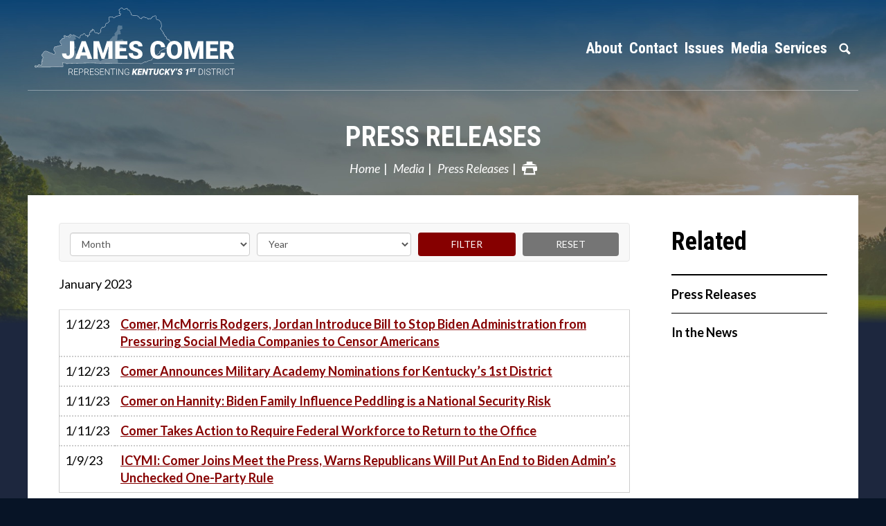

--- FILE ---
content_type: text/html;charset=UTF-8
request_url: https://comer.house.gov/press-release?page=18
body_size: 11603
content:
<!DOCTYPE html>
<html lang="en">

<head>
		<meta charset="utf-8">
		<meta http-equiv="X-UA-Compatible" content="IE=Edge" />
		    
		

		<link rel="alternate" type="application/rss+xml"
          title="RSS Feed"
          href="https://comer.house.gov/?a=rss.feed" />
		
			<title>Press Releases | Congressman James Comer</title>
		
		
		
			<meta name="description" content="" />
		
		
		<meta name="robots" content="index, follow">
		<meta name="revisit-after" content="8 days">
		
		
		
		<link rel="shortcut icon" href="vendor/_skins/hathaway/images/seal.ico" type="image/x-icon" />		
		<meta content="width=device-width, initial-scale=1.0" name="viewport" /><meta property="og:site_name" content="Congressman James Comer" /><meta property="og:type" content="website" /><meta property="og:url" content="https://comer.house.gov/press-release" /><meta itemprop="url" content="https://comer.house.gov/press-release" /><link rel="canonical" href="https://comer.house.gov/press-release" />
		<link rel="stylesheet" type="text/css" href="//fonts.googleapis.com/css?family=Lato:300,300italic,400,400italic,700,900"  /><link rel="stylesheet" type="text/css" href="//fonts.googleapis.com/css?family=Oswald:300,400,700"  /><link rel="stylesheet" type="text/css" href="https://use.fontawesome.com/releases/v5.6.3/css/all.css"  /><link rel="stylesheet" type="text/css" href="/vendor/_accounts/jamescomer/_skins/hathaway/lib/bootstrap/css/bootstrap.min.css?cb=AB4D7E1148722D52E5DE6E831BB0C3A55EF7255E9A3A8277B83087BAA1441E1B"  /><link rel="stylesheet" type="text/css" href="/_resources/stylesheets/factory.css?cb=AB4D7E1148722D52E5DE6E831BB0C3A55EF7255E9A3A8277B83087BAA1441E1B"  /><link rel="stylesheet" type="text/css" href="/vendor/_accounts/jamescomer/_skins/hathaway/css/template.css?cb=AB4D7E1148722D52E5DE6E831BB0C3A55EF7255E9A3A8277B83087BAA1441E1B"  /><link rel="stylesheet" type="text/css" href="/vendor/_accounts/jamescomer/_skins/hathaway/css/header.css?cb=AB4D7E1148722D52E5DE6E831BB0C3A55EF7255E9A3A8277B83087BAA1441E1B"  /><link rel="stylesheet" type="text/css" href="/vendor/_accounts/jamescomer/_skins/hathaway/css/apps.css?cb=AB4D7E1148722D52E5DE6E831BB0C3A55EF7255E9A3A8277B83087BAA1441E1B"  /><link rel="stylesheet" type="text/css" href="/vendor/_accounts/jamescomer/_skins/hathaway/css/home.css?cb=AB4D7E1148722D52E5DE6E831BB0C3A55EF7255E9A3A8277B83087BAA1441E1B"  /><link rel="stylesheet" type="text/css" href="/vendor/_accounts/jamescomer/_skins/hathaway/js/magnific-popup/magnific-popup.css?cb=AB4D7E1148722D52E5DE6E831BB0C3A55EF7255E9A3A8277B83087BAA1441E1B"  /><link rel="stylesheet" type="text/css" href="/vendor/_accounts/jamescomer/_skins/hathaway/js/owl-carousel/owl.carousel.css?cb=AB4D7E1148722D52E5DE6E831BB0C3A55EF7255E9A3A8277B83087BAA1441E1B"  /><link rel="stylesheet" type="text/css" href="/vendor/_accounts/jamescomer/_skins/hathaway/js/owl-carousel/owl.theme.css?cb=AB4D7E1148722D52E5DE6E831BB0C3A55EF7255E9A3A8277B83087BAA1441E1B"  /><link rel="stylesheet" type="text/css" href="/vendor/_accounts/jamescomer/_skins/hathaway/js/aos/aos.css?cb=AB4D7E1148722D52E5DE6E831BB0C3A55EF7255E9A3A8277B83087BAA1441E1B"  /><link rel="stylesheet" type="text/css" href="https://cdnjs.cloudflare.com/ajax/libs/fancybox/3.1.25/jquery.fancybox.min.css"  />
		



<style id="skin-css-vars">
/* template.css */
body {
	background-color: #071426;
	color: #000000;
}
a { color: #860000; }
a:hover, a:focus { color: #860000; }
h1, h2, h3, h4, h5, h6 { color: #000000; }
h1 a, h2 a, h3 a, h4 a, h5 a, h6 a { color: #000000; }
h1 a:hover, h1 a:focus, h2 a:hover, h2 a:focus, h3 a:hover, h3 a:focus, h4 a:hover, h4 a:focus, h5 a:hover, h5 a:focus, h6 a:hover, h6 a:focus { color: #860000; }

.btn {
	color: #fff;
}
.btn:hover, .btn:focus {
	background-color: #071426;
	border-color: #071426;
	color: #fff;
}
.btn-primary {
	background-color: #860000;
	border-color: #860000;
	color: #fff;
}

.embed-responsive { background-color: #333; }




#page-head h1 { color: #FFFFFF; }
#page-head h1 a { color: inherit; }
#page-head h1 a:hover, #page-head h1 a:focus { color: ; }

.breadcrumb a {	color: #FFFFFF; }
.breadcrumb a:hover, .breadcrumb a:focus { color: #FFFFFF; }
.breadcrumb > li + li:before { color: #FFFFFF; }
/*.breadcrumb a.page-action.print { background-image: url(vendor/_accounts/jamescomer/_skins/hathaway/images/icon_print.png); }*/
/*.breadcrumb a.page-action.share { background-image: url(vendor/_accounts/jamescomer/_skins/hathaway/images/icon_share.png); }*/

.pagegroup_posttypes h1.title {
	border-bottom-color: #000000;
	color: #000000;
}
#related-links::before {
	border-bottom-color: #000000;
	color: #000000;
}

.pagegroup_posttypes h1.title a { color: inherit; }
.pagegroup_posttypes h1.title a:hover, .pagegroup_posttypes h1.title a:focus { color: #860000; }

@media (max-width: 991px) {
	#sidebar::before { background-color: #eee; }
}

#related-links li a {
	color: #000000;
	border-bottom-color: #000000;
}
#related-links li a:hover, #related-links li a:focus {
	color: #000000;
}

#footer {
	color: rgba(255, 255, 255, .5);
}
#footer a { color: inherit; }
#footer a:hover, #footer a:focus { color: #fff; }

/* COMPONENTS *//* Footer Columns */
.footer-cols {
	background-color: #fff;
	color: #fff;
}
.footer-cols>section {
	background-color: rgba(7, 20, 38, .9);
}
.footer-cols>section(-n+2) {
	box-shadow: inset 0px -1px 0px 0px rgba(255, 255, 255, .25);
}
.footer-cols a { color: #fff; }
.footer-cols a:hover, .footer-cols a:focus { color: #fff; }

.footer-cols h1, .footer-cols h2, .footer-cols h3, .footer-cols h4, .footer-cols h5, .footer-cols h6 {
	color: inherit;
}
.footer-cols strong { color: #840000; }

.footer-cols ul li { border-top: 1px dashed rgba(255, 255, 255, .25); }
.footer-cols ul li:last-child { border-bottom: 1px dashed rgba(255, 255, 255, .25); }
.footer-cols .btn { background-color: rgba(255, 255, 255, .25); }
.footer-cols li>a:hover, .footer-cols li>a:focus, .footer-cols .btn:hover, .footer-cols .btn:focus {
	background-color: rgba(0, 0, 0, .25);
}
@media (max-width: 767px) {
	.footer-cols>section:nth-child(2) {
		background-color: rgba(7, 20, 38, .95);
	}
	.footer-cols>section:nth-child(3) {
		background-color: rgba(7, 20, 38, 1);
	}
}
@media (min-width: 768px) {
	.footer-cols {
		background-image: url(/vendor/_accounts/jamescomer/images/footer_cols_bg.jpg);
	}
	.footer-cols>section {
		background-color: rgba(7, 20, 38, .5);
	}
	.footer-cols>section {
		background-color: rgba(7, 20, 38, .5);
	}
	.footer-cols>section {
		box-shadow: inset -1px 0px 0px 0px rgba(255, 255, 255, .25);
	}
}

/* COMPONENTS *//* Header */
#header {
	color: #fff;
}
#header .header-inner {
	border-bottom-color: rgba(255, 255, 255, .35);
}
.pager-home #header { 
	background-image: url(/vendor/_accounts/jamescomer/images/header_bg.jpg);
}
#header .header-title a {
	background-image: url(/vendor/_accounts/jamescomer/images/logo-white.svg);
}
#header .items-toggle {
	border-left-color: rgba(255, 255, 255, .5);
	color: #fff;
}
#header .items-toggle:hover, #header .nav-section.open .items-toggle {
	background-color: rgba(255, 255, 255, .15);
	color: #fff;
}
#header .items-toggle .icon-bar {
	background-color: #fff;
}
#header .items-toggle:hover .icon-bar, #header .nav-section.open .items-toggle .icon-bar {
	background-color: #fff;
}
#header ul>li>a {
	border-top-color: rgba(0, 0, 0, .15);
	color: #000000;
}
#header ul>li>a:hover {
	color: #000000;
}
#header .main-items>li>a {
	background-color: #fff;
}
#header .main-items>li>a:hover {
	background-color: #f2f2f2;
}
#header ul>li.dropdown>a {
	background-image: url(vendor/_accounts/jamescomer/_skins/hathaway/images/carat_down_filter.png);
}
#header ul>li.dropdown.open>a {
	border-bottom-color: rgba(255, 255, 255, .15);
}
#header ul>li.dropdown.open>ul:hover {
	background-color: #f2f2f2;
}
#header .dropdown-menu>li>a:hover, #header .dropdown-menu>li>a:focus {
	background-color: transparent;
}
#header .nav_search>a.dropdown-toggle {
	background-image: url(vendor/_accounts/jamescomer/_skins/hathaway/images/nav_icon_search.png);
}
#header .nav_search form {
	background-color: #eee;
	border-top-color: rgba(255, 255, 255, .15);
	color: #333;
}
#header .nav_search form button {
	background-image: url(vendor/_accounts/jamescomer/_skins/hathaway/images/btn_icon_search.png);
	color: #262626;
}
#header .secondary-items-wrap {
	background-color: white;
}
#header .secondary-items {
	background-color: rgba(0, 0, 0, .05);
}
#header ul.secondary-items>li>a:hover, #header ul.secondary-items>li>a:focus {
	background-color: rgba(255, 255, 255, .15);
	color: #FFFFFF;
}
	#header li.dropdown ul a {
		border-bottom-color: rgba(0, 0, 0, .15);
		color: #000000;
	}
	#header li.dropdown ul a:hover {
		background-color: #860000;
		color: #FFFFFF;
	}

@media (max-width: 767px) {
	.page-home #header.has-open-menu {
		background-color: #071426;
	}
}

@media (min-width: 1080px) {
	#header ul>li>a {
		color: #fff;
	}
	#header ul>li.dropdown>a {
		background-image: none;
	}
	#header ul.main-items {
		/* border-bottom: 1px solid rgba(255, 255, 255, .25); */
	}
	#header .main-items>li>a {
		background-color: transparent;
	}
	#header ul.main-items>li>a:hover, #header ul.main-items>li.open>a {
		background-color: rgba(255, 255, 255, .15);
		color: #fff;
	}
	
	#header .secondary-items-wrap {
		background-color: transparent;
	}
	#header .secondary-items {
		background-color: transparent;
	}
}

.pagegroup.bg-primary { background-color: #071426; }
.pagegroup.bg-primary .pagegroup-title h2 { color: white; }
.pagegroup.bg-primary .btn-primary { background-color: rgba(134, 0, 0, .9); }
.pagegroup.bg-primary .btn-primary:hover { background-color: rgba(134, 0, 0, .99); }

/* COMPONENTS *//* EVENTS *//* Tiles (Upcoming) */
.eventtypelayout_tilesupcoming .event-item {
	background-color: #fff;
	border: 1px solid #071426;
	color: #071426;
}
.eventtypelayout_tilesupcoming .event-item:hover, .eventtypelayout_tilesupcoming .event-item:focus {
	background-color: #071426;
	color: #fff;
}
.eventtypelayout_tilesupcoming .event-item .weekday-month {
	color: inherit;
}
.eventtypelayout_tilesupcoming .event-item .day {
	color: inherit;
}
.eventtypelayout_tilesupcoming .event-item .title {
	color: inherit;
}
.eventtypelayout_tilesupcoming .section-link a {
	/*background-image: url(../images/home/events_arrow.png);*/
	color: #071426;
}
.eventtypelayout_tilesupcoming .section-link a:hover, .eventtypelayout_tilesupcoming .section-link a:focus {
	color: #860000;
}

/* COMPONENTS *//* POSTS *//* Tiles */
.posttypelayout_tiles article .post-type {
	color: #860000;
}
.posttypelayout_tiles article h1 {
	color: #fff;
}
.posttypelayout_tiles article h1 a {
	color: inherit;
}
.posttypelayout_tiles article .post-teaser {
	color: #fff;
}
.posttypelayout_tiles article h1 a:hover, .posttypelayout_tiles article h1 a:focus {
	color: #860000;
}

/* COMPONENTS *//* TEXT BLOCKS *//* Action Blocks */
.action-block-item a { background-color: rgba(134, 0, 0, .9); }
.action-block-item a:hover { background-color: rgba(134, 0, 0, .99); }
.action-block-item a {
	color: #fff;
	-moz-box-shadow: inset -1px 1px 0 rgba(255, 255, 255, .25);
	-webkit-box-shadow: inset -1px 1px 0 rgba(255, 255, 255, .25);
	box-shadow: inset -1px 1px 0 rgba(255, 255, 255, .25);
}
.action-block-item a:hover, .action-block-item a:focus {
	color: #fff;
}

/* COMPONENTS *//* TEXT BLOCKS *//* Captions */
.layout_captions .text-item {
	background-color: #fff;
}
.layout_captions .text-item .image {
	background-color: #ccc;
}
.layout_captions .text-item h1, .layout_captions .text-item h2, .layout_captions .text-item h3 {
	color: #FFFFFF;
}
@media (min-width: 576px) {
	.layout_captions .text-item+.text-item {
		box-shadow: 0px 1px rgba(0, 0, 0, .15) inset;
	}
	.layout_captions .text-item .image::after {
		border-right-color: #fff;
	}
}

/* COMPONENTS *//* TEXT BLOCKS *//* Panels */
.element_textblocks .layout_panels .text-items {
	color: #FFFFFF;
}
.element_textblocks .layout_panels .text-item h1, .element_textblocks .layout_panels .text-item h2, .element_textblocks .layout_panels .text-item h3 {
	color: inherit;
}
.element_textblocks .layout_panels .text-item a {
	color: #860000;
}
.element_textblocks .layout_panels .text-item a:hover, .element_textblocks .layout_panels .text-item a:focus {
	color: #860000;
}
.element_textblocks .layout_panels .text-item .btn {
	background-color: #FFFFFF;
	color: #fff;
}
.element_textblocks .layout_panels .text-item .btn:hover, .element_textblocks .layout_panels .text-item .btn:focus {
	background-color: #FFFFFF;
	color: #fff;
}


/* COMPONENTS *//* TEXT BLOCKS *//* Panels (Slider) */
.panels-slider-carousel {
	background-color: #eee;
}
.panels-slider-carousel-next {
	background-image: url(vendor/_accounts/jamescomer/_skins/hathaway/images/panel_slider_arrow_next.png);
}
.panels-slider-carousel-prev {
	background-image: url(vendor/_accounts/jamescomer/_skins/hathaway/images/panel_slider_arrow_prev.png);
}


/* PAGES *//* Home */
#feature-carousel .feature-item {
	color: #fff;
}
#feature-carousel .feature-content {
	background-image: -moz-linear-gradient(top, #071426 5 rgba(7, 20, 38, 0) 30%);
	background-image: -webkit-linear-gradient(top, #071426 5%, rgba(7, 20, 38, 0) 30%);
	background-image: linear-gradient(to bottom, #071426 5%, rgba(7, 20, 38, 0) 30%);
	filter: progid:DXImageTransform.Microsoft.gradient( startColorstr='#071426', endColorstr='#071426',GradientType=0 );
}
#feature-carousel .feature-head h1 a {
	color: #fff;
}
#feature-carousel .feature-head h1 a:hover, #feature-carousel .feature-head h1 a:focus {
	color: #f2f2f2;
}
#feature-carousel .owl-controls .owl-page span {
	background-color: #fff;
}
#feature-carousel .owl-carousel .owl-wrapper-outer {
	max-height: 500px;
}
/* #feature-carousel-next {
	background-image: url(vendor/_accounts/jamescomer/_skins/hathaway/images/carousel_arrow_next_black.png);
}
#feature-carousel-prev {
	background-image: url(vendor/_accounts/jamescomer/_skins/hathaway/images/carousel_arrow_prev_black.png);
} */
#feature-more-on-page .more-on-page-btn {
	color: #860000;
}
#feature-more-on-page .icon {
	background-color: rgba(134, 0, 0, .5);
	background-image: url(vendor/_accounts/jamescomer/_skins/hathaway/images/carousel_arrow_scroll_down.png);
}
#feature-carousel-progress-bar {
	background-color: #860000;
}
#feature-carousel-progress {
	background-color: #071426;
}
.home-section-action-blocks {
	background-image: url(/vendor/_accounts/jamescomer/images/home/action_blocks_bg.jpg);
	background-position: center;
	background-repeat: no-repeat;
	background-size: 100% auto;
}
.home-section-events {
	background-image: url(/vendor/_accounts/jamescomer/images/home/events_bg.jpg);
}
.home-section-events header {
	color: #071426;
}
.home-section-updates {
	/*background-image: url(/vendor/_accounts/jamescomer/images/home/updates_bg.jpg);*/
}

#popup-signup {
	background-image: url(/vendor/_accounts/jamescomer/images/popup_signup_bg.jpg);
}
#popup-signup .logo {
	background-image: url(/vendor/_accounts/jamescomer/images/logo-white.svg);
}

#site-sidebar-offices .map {
	background-image: url(/vendor/_accounts/jamescomer/images/map-updated-2024.svg);
	border: none;
}

@media (min-width: 500px) {
	.home-section-newsletter a { height: 150px; }
}
</style>



		

<style id="skin-css-config">

</style>

		<script src="https://comer.house.gov/vendor/_accounts/jamescomer/_skins/hathaway/js/jquery.min.js" ></script><script src="https://comer.house.gov/vendor/_accounts/jamescomer/_skins/hathaway/js/jquery-migrate.min.js" ></script><script src="/_resources/jscripts/jquery.form.20140218.min.js" ></script><script src="/_resources/jscripts/jquery.printelement.min.js" ></script><script src="/vendor/_accounts/jamescomer/_skins/hathaway/js/isotope.pkgd.min.js" ></script><script src="/vendor/_accounts/jamescomer/_skins/hathaway/lib/bootstrap/js/bootstrap.min.js" ></script><script src="/vendor/_accounts/jamescomer/_skins/hathaway/js/jquery.menu-aim.js" ></script><script src="/vendor/_accounts/jamescomer/_skins/hathaway/js/default.js" ></script><script src="/vendor/_accounts/jamescomer/_skins/hathaway/js/header.js" ></script><script src="/vendor/_accounts/jamescomer/_skins/hathaway/js/home.js" ></script><script src="/vendor/_accounts/jamescomer/_skins/hathaway/js/jstorage.min.js" ></script>
		<link rel="preconnect" href="https://fonts.gstatic.com">
		<link href="https://fonts.googleapis.com/css2?family=Roboto+Condensed:wght@400;700&display=swap" rel="stylesheet">
		
</head>


<body class="account-jamescomer section-media page-press-release lay-root seed-02">
	
	<svg class="svg-map main-svg-map" style="display: none;" xmlns="http://www.w3.org/2000/svg">
	
	<!-- ICONS/SOCIAL -->
	
	<symbol id="icon-facebook" viewBox="0 0 9.99 21.01">
		<title>Facebook Icon</title>
		<path d="M15.51.5H13.4A4,4,0,0,0,9,4.82V8H6v2.5H9v11h3v-11H15.3L16,8H12V4.72a1.24,1.24,0,0,1,1.24-1.23H15.5Z" transform="translate(-6.01 -0.48)" fill="currentColor"></path>
	</symbol>
	
	<symbol id="icon-google-plus" viewBox="0 0 21.03 21.03">
		<title>Google Plus Icon</title>
		<path d="M10.89,12c-.57-.43-1.83-1.32-1.83-1.91s.2-1,1.25-1.86a4.21,4.21,0,0,0,1.84-3.32,3.91,3.91,0,0,0-1.77-3.51H12L13.41,0H7.18C4,0,1.38,2.29,1.38,4.85A4.46,4.46,0,0,0,5.61,9.54h.48a5.73,5.73,0,0,0,.6,0,2.68,2.68,0,0,0-.33,1.22,2.15,2.15,0,0,0,.9,1.61H6.13C2.51,12.35,0,13.5,0,17c0,2.35,3,4,6.66,4,4.13,0,6.7-2.18,6.66-4.68C13.29,14.47,12.91,13.53,10.89,12Zm-7-7A2.84,2.84,0,0,1,6.62,1.5c1.6.05,2.63,1.61,2.91,3.69S8.89,8.54,7.29,8.5A3.79,3.79,0,0,1,3.91,5ZM6.58,19.49c-2.35,0-4.05-1.34-4.05-3S4.43,14,6.74,14c.85,0,3.42,0,4.22,2a1.6,1.6,0,0,1,.08.58C11,18.23,9.89,19.49,6.58,19.49ZM21,4H18V7H17V4H14V3h3V0h1V3h3Z" transform="translate(0.01)" fill="currentColor" />
	</symbol>
	
	<symbol id="icon-instagram" viewBox="0 0 20 20">
		<title>Instagram Icon</title>
		<g>
			<path d="M15.33,3.41a1.21,1.21,0,0,0-1.21,1.21h0a1.21,1.21,0,1,0,1.21-1.21Z" transform="translate(0 0)" fill="currentColor" />
			<path d="M10,4.83A5.17,5.17,0,1,0,15.17,10,5.17,5.17,0,0,0,10,4.83Zm0,8.45A3.33,3.33,0,0,1,6.67,9.95h0A3.33,3.33,0,1,1,10,13.28Z" transform="translate(0 0)" fill="currentColor" />
			<path d="M14.22,0H5.77A5.77,5.77,0,0,0,0,5.77v8.45A5.77,5.77,0,0,0,5.77,20h8.45A5.77,5.77,0,0,0,20,14.23V5.77h0A5.77,5.77,0,0,0,14.22,0ZM18,10c0,2.14,0,4,0,4a4.3,4.3,0,0,1-4,4H6a4.29,4.29,0,0,1-4-4V6A4.35,4.35,0,0,1,6,2h8a4.3,4.3,0,0,1,4,4S17.93,7.7,18,10Z" transform="translate(0 0)" fill="currentColor" />
		</g>
	</symbol>
	
	<symbol id="icon-linkedin" viewBox="0 0 20.01 21.02">
		<title>LinkedIn Icon</title>
		<path d="M5.77,2.75A2.25,2.25,0,0,1,3.54,5L3.25,5A2.27,2.27,0,1,1,5.77,2.75ZM1.24,21.5V7h4V21.5ZM8.25,7h3.57l.43,1.49a4.19,4.19,0,0,1,4-2c2.95,0,5,1.72,5,6v9h-4V13.11c0-1.86-1-3.13-2.62-3.13a2.38,2.38,0,0,0-2.24,1.69,3.13,3.13,0,0,0-.15,1.12V21.5h-4Z" transform="translate(-1.23 -0.48)" fill="currentColor"/>
	</symbol>
	
	<symbol id="icon-twitter" viewBox="0 0 20.99 16.98">
		<title>Twitter Icon</title>
		<path d="M21.5,4.52A8.52,8.52,0,0,1,19,5.19a4.29,4.29,0,0,0,1.89-2.37,8.59,8.59,0,0,1-2.73,1A4.34,4.34,0,0,0,15,2.51a4.29,4.29,0,0,0-4.3,4.28h0a3.9,3.9,0,0,0,.11,1A12.23,12.23,0,0,1,2,3.29,4.3,4.3,0,0,0,3.3,9a4.31,4.31,0,0,1-1.95-.54v.06a4.3,4.3,0,0,0,3.46,4.2,4.29,4.29,0,0,1-1.95.07,4.3,4.3,0,0,0,4,3,8.65,8.65,0,0,1-5.34,1.84,8.75,8.75,0,0,1-1-.06A12.27,12.27,0,0,0,19.37,7.29c0-.18,0-.37,0-.55A8.56,8.56,0,0,0,21.5,4.52Z" transform="translate(-0.51 -2.51)" fill="currentColor"/>
	</symbol>
	
	<symbol id="icon-youtube" viewBox="0 0 21.05 15.08">
		<title>YouTube Icon</title>
		<path d="M21,7.67h0c0,2.94-.5,5.83-1.55,6.6s-6.87.83-9,.83-7.52,0-8.75-.73S0,10.66,0,7.67H0C0,4.68.64,1.46,1.78.75S8.35,0,10.53,0s7.77,0,9,.84S21,4.73,21,7.67ZM8,3.06v9l7-4.5Z" transform="translate(0.01 -0.02)" fill="currentColor"/>
	</symbol>
	
	<symbol id="icon-vimeo" viewBox="0 0 20.847 20.847">
		<title>Vimeo Icon</title>
		<path d="M17.811,2.018c2.017,0.053,3.026,1.198,3.036,3.438c0,0.147-0.005,0.3-0.013,0.457c-0.089,1.899-1.502,4.486-4.245,7.76,c-2.829,3.43-5.229,5.147-7.2,5.156c-1.226,0-2.244-1.05-3.061-3.151l-0.858-2.88L4.622,9.922C3.997,7.838,3.329,6.798,2.616,6.798,c-0.156,0-0.697,0.304-1.626,0.91L0,6.537l1.536-1.276l1.511-1.263C4.4,2.914,5.429,2.328,6.135,2.241,c0.094-0.01,0.188-0.013,0.284-0.013c1.449,0,2.354,1.041,2.709,3.124C9.326,6.54,9.49,7.506,9.623,8.248,C9.752,8.992,9.86,9.51,9.946,9.805c0.479,1.97,0.995,2.96,1.55,2.968c0.426,0,1.082-0.642,1.968-1.926,c0.866-1.319,1.332-2.296,1.392-2.932c0.019-0.129,0.026-0.25,0.026-0.362c0-0.861-0.474-1.29-1.418-1.29,c-0.479,0-0.99,0.102-1.537,0.299c0.98-3.021,2.864-4.534,5.65-4.544C17.655,2.018,17.732,2.018,17.811,2.018z" fill="currentColor"/>
	</symbol>
	
	<!-- ICONS/GENERAL -->
	<symbol id="icon-clients" viewBox="0 0 26 26">
		<title>Clients Icon</title>
		<path d="M23.87,4.16a6.89,6.89,0,0,0-9.15,0L13,5.73,11.28,4.16a6.89,6.89,0,0,0-9.15,0,6.3,6.3,0,0,0,0,9.45L13,23.58l10.87-10A6.3,6.3,0,0,0,23.87,4.16Zm-1.61,7.9L13,20.69,3.74,12.06a4.14,4.14,0,0,1-1.3-3.17,3.7,3.7,0,0,1,1.14-3A4.58,4.58,0,0,1,6.71,4.69,4.89,4.89,0,0,1,9.83,6.16L13,8.92l3.17-2.76a4.89,4.89,0,0,1,3.12-1.48,4.58,4.58,0,0,1,3.12,1.17,3.7,3.7,0,0,1,1.14,3A4.14,4.14,0,0,1,22.26,12.06Z" fill="currentColor"></path>
	</symbol>
	
	<symbol id="icon-email" viewBox="0 0 26 26">
		<title>Email icon</title>
		<path d="M23,23H3a3,3,0,0,1-3-3V6A3.16,3.16,0,0,1,3,3H23a3.22,3.22,0,0,1,3,3V20A3.35,3.35,0,0,1,23,23ZM4,21H22a2.2,2.2,0,0,0,2-2V7.25L13.65,15.86a1,1,0,0,1-1.31,0L2,7.29V19A2.16,2.16,0,0,0,4,21ZM22,5H4a1.92,1.92,0,0,0-1.13.41L13,13.79l10.1-8.4A1.94,1.94,0,0,0,22,5Z" fill="currentColor"></path>
	</symbol>
	
	<symbol id="icon-map" viewBox="0 0 26 26">
		<title>Map Icon</title>
		<path d="M13,0A8.12,8.12,0,0,0,4.87,8.13C4.87,15.88,13,26,13,26s8.13-10.12,8.13-17.87A8.13,8.13,0,0,0,13,0Zm0,12.61a4.39,4.39,0,1,1,4.39-4.39A4.39,4.39,0,0,1,13,12.61Z" fill="currentColor"></path>
	</symbol>
	
	<symbol id="icon-print" viewBox="0 0 26 26">
		<title>Print Icon</title>
		<path d="M1.72,8.36H24.28a.49.49,0,0,0,.26-.94,44.14,44.14,0,0,0-5.3-1.72H18v-4H8v4H6.77a44.14,44.14,0,0,0-5.3,1.72A.49.49,0,0,0,1.72,8.36ZM24.54,9.82H1.46A1.7,1.7,0,0,0,0,11.41v4.64a1.7,1.7,0,0,0,1.46,1.59H4.09L2.92,24.28H23.08l-1.17-6.63h2.63A1.7,1.7,0,0,0,26,16.05V11.41A1.7,1.7,0,0,0,24.54,9.82Zm-19,11.81L7.43,13H18.57l1.86,8.62Z" fill="currentColor"></path>
	</symbol>
	
	<symbol id="icon-quote" viewBox="0 0 26 26">
		<title>Quote Icon</title>
		<g>
			<g>
				<path d="M13.54,12.77H8v2.4H15.5v-.84a6.76,6.76,0,0,1-1.13-.81Z" fill="currentColor"></path>
				<path d="M15.47,8.88V8.49a5.49,5.49,0,0,1-.68-.88l0,0H8V9.9h6.81L15.37,9Z" fill="currentColor"></path>
				<rect x="8.01" y="18.03" width="7.46" height="2.33" fill="currentColor"></rect>
				<path d="M18.8,17.14h-.4v6.2H5.07V4.68h9.14a5.16,5.16,0,0,1,1-2.67H5.07A2.67,2.67,0,0,0,2.41,4.68V23.33A2.67,2.67,0,0,0,5.07,26H18.4a2.67,2.67,0,0,0,2.67-2.67v-6.2H18.8Z" fill="currentColor"></path>
			</g>
			<path d="M22,5.08a4.19,4.19,0,0,0-.92-.64,2.11,2.11,0,0,0-.94-.21,1.52,1.52,0,0,0-.86.2.83.83,0,0,0-.29.73.72.72,0,0,0,.34.59,5.41,5.41,0,0,0,.86.5l1.11.54a6,6,0,0,1,1.11.7,3.58,3.58,0,0,1,.86,1,2.65,2.65,0,0,1,.34,1.38,3.73,3.73,0,0,1-.69,2.25,3.49,3.49,0,0,1-2.1,1.29v1.9h-2V13.48a6.82,6.82,0,0,1-1.64-.42,4.93,4.93,0,0,1-1.55-.94L16.94,10a6.2,6.2,0,0,0,1.31.77,3.09,3.09,0,0,0,1.15.23,1.51,1.51,0,0,0,1-.24.94.94,0,0,0,.29-.76.81.81,0,0,0-.34-.63,5,5,0,0,0-.86-.55l-1.11-.56a6.34,6.34,0,0,1-1.11-.71,3.66,3.66,0,0,1-.86-1A2.52,2.52,0,0,1,16,5.29,3.47,3.47,0,0,1,16.77,3a3.47,3.47,0,0,1,2-1.18V0h2V1.82a4.26,4.26,0,0,1,1.51.54,5.57,5.57,0,0,1,1.19,1Z" fill="currentColor"></path>
		</g>
	</symbol>
	
	<symbol id="icon-share" viewBox="0 0 26 26">
		<title>icon_share</title>
		<path d="M19.5,20.54H2.6V8.84H6a15.43,15.43,0,0,1,2.82-2.6H1.3A1.3,1.3,0,0,0,0,7.54v14.3a1.3,1.3,0,0,0,1.3,1.3H20.8a1.3,1.3,0,0,0,1.3-1.3V17l-2.6,2.14Zm-2.13-9v4.62L26,9.36l-8.63-6.5V6.93C6.89,6.93,6.89,17.29,6.89,17.29,9.86,12.42,11.68,11.5,17.37,11.5Z" fill="currentColor"></path>
	</symbol>
	
	<!-- INDICATORS -->
	
	<symbol id="carousel-arrow-left" viewBox="0 0 54.8 204.54">
		<title>Carousel Arrow - Left</title>
		<path d="M1213.5,871.77a2.27,2.27,0,0,1-2-1.25L1161,769.5l.51-1,50-100a2.27,2.27,0,1,1,4.06,2l-49.49,99,49.49,99a2.27,2.27,0,0,1-2,3.28Z" transform="translate(-1160.96 -667.23)" fill="currentColor"></path>
	</symbol>
	
	<symbol id="carousel-arrow-right" viewBox="0 0 54.8 204.54">
		<title>Carousel Arrow - Right</title>
		<path d="M1263.23,667.23a2.27,2.27,0,0,1,2,1.25l50.51,101-.51,1-50,100a2.27,2.27,0,1,1-4.06-2l49.49-99-49.49-99a2.27,2.27,0,0,1,2-3.28Z" transform="translate(-1260.96 -667.23)" fill="currentColor"></path>
	</symbol>
	
	<!-- ACCOUNT -->
	
	

</svg>

	
	
	
	
			
				
				<div class="module" id="alerts">
					










				</div>
				
						
			
		
<!-- EXECUTION TIME: 6ms -->

	
	
			
				
				<div class="module" id="announcements">
					

				</div>
				
						
			
		
<!-- EXECUTION TIME: 3ms -->

	
	<div id="wrapper">
		<a class="skip-to sr-only" href="#main">Skip Navigation</a>
		
		
		
		<header id="header" class="hidden-print header-size-fixed">
			<div class="header-inner">
				
	
	
	
	
	
	
	
	
	
	
	

<div class="header-title">
	<a href="/"><span class="sr-only">Congressman James Comer</span></a>
</div>
	
<div class="nav-section main-nav-section">

	<div class="toggle-wrap main-toggle-wrap">
		<button type="button" class="items-toggle main-items-toggle">
			<span class="icon-bar-wrap">
				<span class="icon-bar"></span>
				<span class="icon-bar"></span>
				<span class="icon-bar"></span>
			</span>
			<span class="icon-label">Menu</span>
			<div class="clearfix"></div>
		</button>
	</div><!-- ./main-toggle-wrap -->

	<div class="items-wrap main-items-wrap clearfix">
		
	
		
		<ul class="items main-items">
			<li class="nav_home">
				<a href="/">Home</a>
			</li>
		
			
	
	
	
	
	
	
	
	
	
	
	
		
			<li class="nav_about odd first dropdown"><a href="/about" class="dropdown-toggle" data-toggle="dropdown" role="button" aria-expanded="false">About</a><ul class="dropdown-menu" role="menu">
				
					<li class="odd first">
						<a role="menuitem" href="/votes-and-legislation">Votes and Legislation</a>
					</li>
				
					<li class="even">
						<a role="menuitem" href="/committees">Committees</a>
					</li>
				
					<li class="odd last">
						<a role="menuitem" href="/transparency-and-financial-disclosures">Transparency and Financial Disclosures</a>
					</li>
				
			</ul></li>
		
		
			
	
	
	
	
	
	
	
	
	
	
	
		
			<li class="nav_contact even dropdown"><a href="/contact" class="dropdown-toggle" data-toggle="dropdown" role="button" aria-expanded="false">Contact</a><ul class="dropdown-menu" role="menu">
				
					<li class="odd first">
						<a role="menuitem" href="/email">Email</a>
					</li>
				
					<li class="even">
						<a role="menuitem" href="/newsletter-subscription">Newsletter Subscription</a>
					</li>
				
					<li class="odd last">
						<a role="menuitem" href="/offices">Offices</a>
					</li>
				
			</ul></li>
		
		
			
	
	
	
	
	
	
	
	
	
	
	
		
			<li class="nav_issues odd dropdown"><a href="/issues" class="dropdown-toggle" data-toggle="dropdown" role="button" aria-expanded="false">Issues</a><ul class="dropdown-menu" role="menu">
				
					<li class="odd first">
						<a role="menuitem" href="/agriculture">Agriculture</a>
					</li>
				
					<li class="even">
						<a role="menuitem" href="/education-and-labor">Education and Labor</a>
					</li>
				
					<li class="odd">
						<a role="menuitem" href="/healthcare">Healthcare</a>
					</li>
				
					<li class="even">
						<a role="menuitem" href="/military-servicemembers-and-veterans">Military Servicemembers and Veterans</a>
					</li>
				
					<li class="odd">
						<a role="menuitem" href="/oversight-and-reform">Oversight and Reform</a>
					</li>
				
					<li class="even">
						<a role="menuitem" href="/second-amendment">Second Amendment</a>
					</li>
				
					<li class="odd">
						<a role="menuitem" href="/small-business-and-economy">Small Business and Economy</a>
					</li>
				
					<li class="even last">
						<a role="menuitem" href="/transportation">Transportation</a>
					</li>
				
			</ul></li>
		
		
			
	
	
	
	
	
	
	
	
	
	
	
		
			<li class="nav_media active even dropdown"><a href="/media" class="dropdown-toggle" data-toggle="dropdown" role="button" aria-expanded="false">Media</a><ul class="dropdown-menu" role="menu">
				
					<li class="odd first">
						<a role="menuitem" href="/press-release">Press Releases</a>
					</li>
				
					<li class="even last">
						<a role="menuitem" href="/in-the-news">In the News</a>
					</li>
				
			</ul></li>
		
		
			
	
	
	
	
	
	
	
	
	
	
	
		
			<li class="nav_services odd dropdown"><a href="/services" class="dropdown-toggle" data-toggle="dropdown" role="button" aria-expanded="false">Services</a><ul class="dropdown-menu" role="menu">
				
					<li class="odd first">
						<a role="menuitem" href="/help-with-a-federal-agency">Help With a Federal Agency</a>
					</li>
				
					<li class="even">
						<a role="menuitem" href="/grant-applicants">Grant Applicants</a>
					</li>
				
					<li class="odd">
						<a role="menuitem" href="/flags">Flags</a>
					</li>
				
					<li class="even">
						<a role="menuitem" href="/tour-and-tickets">Tour and Tickets</a>
					</li>
				
					<li class="odd">
						<a role="menuitem" href="/internships">Internships</a>
					</li>
				
					<li class="even">
						<a role="menuitem" href="/military-academy-nominations">Military Academy Nominations</a>
					</li>
				
					<li class="odd">
						<a role="menuitem" href="/art-competition">Art Competition</a>
					</li>
				
					<li class="even">
						<a role="menuitem" href="/community-office-hours">Community Office Hours</a>
					</li>
				
					<li class="odd">
						<a role="menuitem" href="/congressional-app-challenge">Congressional App Challenge</a>
					</li>
				
					<li class="even">
						<a role="menuitem" href="/congressional-award">Congressional Award</a>
					</li>
				
					<li class="odd">
						<a role="menuitem" href="/congressional-commendations">Congressional Commendations</a>
					</li>
				
					<li class="even">
						<a role="menuitem" href="/library-of-congress-surplus-books-program/286116bd-b3a8-454d-9778-34bb60a9f83c">Library of Congress Surplus Books Program</a>
					</li>
				
					<li class="odd">
						<a role="menuitem" href="/community-project-funding-fy-2">Community Project Funding FY 2023</a>
					</li>
				
					<li class="even">
						<a role="menuitem" href="/community-project-funding-fy-2024">Community Project Funding FY 2024</a>
					</li>
				
					<li class="odd">
						<a role="menuitem" href="/community-project-funding-2025">Community Project Funding FY 2025</a>
					</li>
				
					<li class="even last">
						<a role="menuitem" href="/community-project-funding-fy-2026">Community Project Funding FY 2026</a>
					</li>
				
			</ul></li>
		
		
			
	
	
	
	
	
	
	
	
	
	
	
		
			
				<li class="nav_search dropdown">
					<a href="/search" class="dropdown-toggle" data-toggle="dropdown" role="button" aria-expanded="false">Search</a>
					<div class="dropdown-menu" role="menu">
						<form action="/">
							<input type="hidden" name="p" value="search">
							
							<input type="hidden" name="filter" value="0">
							<label for="search_input">Search</label>
							<input role="menuitem" type="text" id="search_input" class="search-input" name="q" placeholder="Keyword Search" value="">
							<button type="submit">Go</button>
						</form>
					</div>
				</li>
			
		
		
		
		
		
		</ul>
	</div>
	
	
	<ul class="items social-items">
		<li class="social-item facebook"><a href="http://www.facebook.com/congressmancomer" target="_blank"><i class="fab fa-facebook-f" title="Facebook"></i> <span class="sr-only">Facebook</span></a></li>
		<li class="social-item twitter"><a href="http://twitter.com/RepJamesComer" target="_blank"><i class="fab fa-twitter" title="Twitter"></i> <span class="sr-only">Twitter</span></a></li>
		<li class="social-item instagram"><a href="http://instagram.com/congressmancomer/" target="_blank"><i class="fab fa-instagram" title="Instagram"></i> <span class="sr-only">Instagram</span></a></li>
		<li class="social-item youtube"><a href="https://m.youtube.com/channel/UCPhXjG2P5iCxFOhVCPsHU6Q" target="_blank"><i class="fab fa-youtube" title="YouTube"></i> <span class="sr-only">YouTube</span></a></li>
		
		</ul>
		
</div>

<div class="clearfix"></div>





			</div>
		</header>
		
		
		<main id="main" class="main-size-fixed" role="main">
			<div class="main-inner">
				



	
	
	
	
	
	
	
	
	
	



	
	
	
		
	
	
	
	
	
	
		
	



	
	<div id="page-head">
		<h1><a href="/press-release">Press Releases</a></h1>
		
			<ul class="breadcrumb hidden-print">
			
			
			
				<li>
					<a href="/home">Home</a>
				</li>
			
				<li>
					<a href="/media">Media</a>
				</li>
			
				<li>
					<a href="/press-release">Press Releases</a>
				</li>
			
			
			
				
				<li>
					<a href="javascript:window.print();" class="page-action print"><svg class="icon" title="Print Page" role="img"><use xlink:href="#icon-print"></use></svg> Print</a>
				</li>
			
			</ul>
		
	</div>
	


<div id="copy" class="lay-copy with-sidebar container-fluid">
	<div class="row">
		<!-- content -->
		<section id="content" class="col-md-9">
			<div id="content-inner">
				<div id="page-body">
					











<div id="group_092bed02-7a2a-4459-99e9-08371499d843" class="pagegroup pagegroup_posttypes group-container-size-fixed">
	
		



<div class="section posttypelayout_monthyear">



<div class="element element_posttypes">



<div class="navbar navbar-default filterbar">
	<div class="navbar-inner">
		
		<form name="BrowseByAD8FD839-F726-E700-2F6D93BF24CBA9FB" action="/press-release" class="navbar-form form-inline" method="get">
		


<!-- BROWSE BY TABLE -->

			
			<select name="MonthDisplay" class="form-control" style="width:auto;" id="BrowseByMonthAD8FD839-F726-E700-2F6D93BF24CBA9FB" aria-label="Month">
				<option value="0">Month</option>
				<option value="1">January</option>
				<option value="2">February</option>
				<option value="3">March</option>
				<option value="4">April</option>
				<option value="5">May</option>
				<option value="6">June</option>
				<option value="7">July</option>
				<option value="8">August</option>
				<option value="9">September</option>
				<option value="10">October</option>
				<option value="11">November</option>
				<option value="12">December</option>
			</select>
			<select name="YearDisplay" class="form-control" style="width:auto;" id="BrowseByYearAD8FD839-F726-E700-2F6D93BF24CBA9FB" onChange="changeBrowseBySelect('AD8FD839-F726-E700-2F6D93BF24CBA9FB');" aria-label="Year">
				<option value="0">Year</option>
				<option value="2026">2026</option>
				<option value="2025">2025</option>
				<option value="2024">2024</option>
				<option value="2023">2023</option>
				<option value="2022">2022</option>
				<option value="2021">2021</option>
				<option value="2020">2020</option>
				<option value="2019">2019</option>
				<option value="2018">2018</option>
				<option value="2017">2017</option>
				<option value="2016">2016</option>
			</select>

<!-- End BROWSE BY TABLE -->




		<input type="submit" class="btn btn-primary" value="Filter" />
		<input type="button" class="btn" value="Reset" onclick="location.href='/press-release'; return false;" />
		</form>
	</div>
</div>




<div class="recordsContainer">
	






	<div><span class="month">January</span> <span class="year">2023</span></div>


<table cellpadding="0" cellspacing="0" class="table recordList">
<colgroup>
	<col class="date" />
	
	<col class="title" />
	
</colgroup>
<thead>
<tr>
	<th>Date</th>
	
	<th>Title</th>
	
</tr>
</thead>
<tbody>
	
		
		<tr>
			<td nowrap="nowrap" class="col-xs-1 recordListDate">1/12/23</td>
			
			<td class="recordListTitle"><a href="/2023/1/comer-mcmorris-rodgers-jordan-introduce-bill-to-stop-biden-administration-from-pressuring-social-media-companies-to-censor-americans" class="ContentGrid">Comer, McMorris Rodgers, Jordan Introduce Bill to Stop Biden Administration from Pressuring Social Media Companies to Censor Americans</a></td>
			
		</tr>
	
		
		<tr>
			<td nowrap="nowrap" class="col-xs-1 recordListDate">1/12/23</td>
			
			<td class="recordListTitle"><a href="/2023/1/comer-announces-military-academy-nominations-for-kentucky-s-1st-district" class="ContentGrid"> Comer Announces Military Academy Nominations for Kentucky’s 1st District  </a></td>
			
		</tr>
	
		
		<tr>
			<td nowrap="nowrap" class="col-xs-1 recordListDate">1/11/23</td>
			
			<td class="recordListTitle"><a href="/2023/1/comer-on-hannity-biden-family-influence-peddling-is-a-national-security-risk" class="ContentGrid">Comer on Hannity: Biden Family Influence Peddling is a National Security Risk</a></td>
			
		</tr>
	
		
		<tr>
			<td nowrap="nowrap" class="col-xs-1 recordListDate">1/11/23</td>
			
			<td class="recordListTitle"><a href="/2023/1/comer-takes-action-to-require-federal-workforce-to-return-to-the-office-provide-prompt-service-to-the-american-people" class="ContentGrid">Comer Takes Action to Require Federal Workforce to Return to the Office</a></td>
			
		</tr>
	
		
		<tr>
			<td nowrap="nowrap" class="col-xs-1 recordListDate">1/9/23</td>
			
			<td class="recordListTitle"><a href="/2023/1/icymi-comer-joins-meet-the-press-warns-republicans-will-put-an-end-to-biden-admin-s-unchecked-one-party-rule" class="ContentGrid">ICYMI: Comer Joins Meet the Press, Warns Republicans Will Put An End to Biden Admin’s Unchecked One-Party Rule</a></td>
			
		</tr>
	
</tbody>
	</table>





	<div><span class="month">December</span> <span class="year">2022</span></div>


<table cellpadding="0" cellspacing="0" class="table recordList">
<colgroup>
	<col class="date" />
	
	<col class="title" />
	
</colgroup>
<thead>
<tr>
	<th>Date</th>
	
	<th>Title</th>
	
</tr>
</thead>
<tbody>
	
		
		<tr>
			<td nowrap="nowrap" class="col-xs-1 recordListDate">12/19/22</td>
			
			<td class="recordListTitle"><a href="/2022/12/on-house-floor-comer-honors-judge-wade-white-on-his-retirement" class="ContentGrid">Comer Honors Judge Wade White on House Floor</a></td>
			
		</tr>
	
		
		<tr>
			<td nowrap="nowrap" class="col-xs-1 recordListDate">12/12/22</td>
			
			<td class="recordListTitle"><a href="/2022/12/comer-in-wsj-get-ready-for-republican-oversight" class="ContentGrid">Comer in WSJ: Get Ready for Republican Oversight</a></td>
			
		</tr>
	
		
		<tr>
			<td nowrap="nowrap" class="col-xs-1 recordListDate">12/9/22</td>
			
			<td class="recordListTitle"><a href="/2022/12/congressman-comer-recognizes-one-year-anniversary-of-devastating-tornado" class="ContentGrid">Congressman Comer Recognizes One-Year Anniversary of Devastating Tornado</a></td>
			
		</tr>
	
		
		<tr>
			<td nowrap="nowrap" class="col-xs-1 recordListDate">12/7/22</td>
			
			<td class="recordListTitle"><a href="/2022/12/comer-selected-as-chairman-of-oversight-committee" class="ContentGrid">Comer Selected as Chairman of Oversight Committee </a></td>
			
		</tr>
	
		
		<tr>
			<td nowrap="nowrap" class="col-xs-1 recordListDate">12/6/22</td>
			
			<td class="recordListTitle"><a href="/2022/12/congressman-comer-honors-dr-tony-brannon-on-house-floor" class="ContentGrid">Congressman Comer Honors Dr. Tony Brannon on House Floor</a></td>
			
		</tr>
	
</tbody>
	</table>





</div>
	
	
	
	
	
	
	<div class="navbar">
		<div class="navbar-inner">
		
			<div class="btn-group pull-right">
				<button type="button" class="btn btn-default dropdown-toggle" data-toggle="dropdown">
					Page 18 of 54 <span class="caret"></span>
				</button>
				<ul class="dropdown-menu" role="menu">
					<li class="dropdown-header">Jump to page</li>
					<li class="divider"></li>
					<li role="menuitem"><a href="/press-release?page=1">First</a></li>
					<li role="menuitem"><a href="/press-release?page=54">Last</a></li>
					<li class="divider"></li>
					
						<li role="menuitem"><a href="/press-release?page=1">1</a></li>
					
						<li role="menuitem"><a href="/press-release?page=2">2</a></li>
					
						<li role="menuitem"><a href="/press-release?page=3">3</a></li>
					
						<li role="menuitem"><a href="/press-release?page=4">4</a></li>
					
						<li role="menuitem"><a href="/press-release?page=5">5</a></li>
					
						<li role="menuitem"><a href="/press-release?page=6">6</a></li>
					
						<li role="menuitem"><a href="/press-release?page=7">7</a></li>
					
						<li role="menuitem"><a href="/press-release?page=8">8</a></li>
					
						<li role="menuitem"><a href="/press-release?page=9">9</a></li>
					
						<li role="menuitem"><a href="/press-release?page=10">10</a></li>
					
						<li role="menuitem"><a href="/press-release?page=11">11</a></li>
					
						<li role="menuitem"><a href="/press-release?page=12">12</a></li>
					
						<li role="menuitem"><a href="/press-release?page=13">13</a></li>
					
						<li role="menuitem"><a href="/press-release?page=14">14</a></li>
					
						<li role="menuitem"><a href="/press-release?page=15">15</a></li>
					
						<li role="menuitem"><a href="/press-release?page=16">16</a></li>
					
						<li role="menuitem"><a href="/press-release?page=17">17</a></li>
					
						<li class="disabled" role="menuitem"><a href="/press-release?page=18">18</a></li>
					
						<li role="menuitem"><a href="/press-release?page=19">19</a></li>
					
						<li role="menuitem"><a href="/press-release?page=20">20</a></li>
					
						<li role="menuitem"><a href="/press-release?page=21">21</a></li>
					
						<li role="menuitem"><a href="/press-release?page=22">22</a></li>
					
						<li role="menuitem"><a href="/press-release?page=23">23</a></li>
					
						<li role="menuitem"><a href="/press-release?page=24">24</a></li>
					
						<li role="menuitem"><a href="/press-release?page=25">25</a></li>
					
						<li role="menuitem"><a href="/press-release?page=26">26</a></li>
					
						<li role="menuitem"><a href="/press-release?page=27">27</a></li>
					
						<li role="menuitem"><a href="/press-release?page=28">28</a></li>
					
						<li role="menuitem"><a href="/press-release?page=29">29</a></li>
					
						<li role="menuitem"><a href="/press-release?page=30">30</a></li>
					
						<li role="menuitem"><a href="/press-release?page=31">31</a></li>
					
						<li role="menuitem"><a href="/press-release?page=32">32</a></li>
					
						<li role="menuitem"><a href="/press-release?page=33">33</a></li>
					
						<li role="menuitem"><a href="/press-release?page=34">34</a></li>
					
						<li role="menuitem"><a href="/press-release?page=35">35</a></li>
					
						<li role="menuitem"><a href="/press-release?page=36">36</a></li>
					
						<li role="menuitem"><a href="/press-release?page=37">37</a></li>
					
						<li role="menuitem"><a href="/press-release?page=38">38</a></li>
					
						<li role="menuitem"><a href="/press-release?page=39">39</a></li>
					
						<li role="menuitem"><a href="/press-release?page=40">40</a></li>
					
						<li role="menuitem"><a href="/press-release?page=41">41</a></li>
					
						<li role="menuitem"><a href="/press-release?page=42">42</a></li>
					
						<li role="menuitem"><a href="/press-release?page=43">43</a></li>
					
						<li role="menuitem"><a href="/press-release?page=44">44</a></li>
					
						<li role="menuitem"><a href="/press-release?page=45">45</a></li>
					
						<li role="menuitem"><a href="/press-release?page=46">46</a></li>
					
						<li role="menuitem"><a href="/press-release?page=47">47</a></li>
					
						<li role="menuitem"><a href="/press-release?page=48">48</a></li>
					
						<li role="menuitem"><a href="/press-release?page=49">49</a></li>
					
						<li role="menuitem"><a href="/press-release?page=50">50</a></li>
					
						<li role="menuitem"><a href="/press-release?page=51">51</a></li>
					
						<li role="menuitem"><a href="/press-release?page=52">52</a></li>
					
						<li role="menuitem"><a href="/press-release?page=53">53</a></li>
					
						<li role="menuitem"><a href="/press-release?page=54">54</a></li>
					
				</ul>
			</div>

			
			<div class="btn-group pull-left">
			<a href="/press-release?page=1" class="btn btn-default">&laquo; First</a>
			<a href="/press-release?page=17" class="btn btn-default">&lt; Prev</a>
			<a href="/press-release?page=19" class="btn btn-default">Next &gt;</a>
			<a href="/press-release?page=54" class="btn btn-default">Last &raquo;</a>
			</div>
		</div>
	</div>
	
	
	
	

</div>


</div>
</div>






				</div>
			</div>
		</section>
		
		<!-- sidebar -->
		<aside id="sidebar" class="col-md-3 hidden-print show-related">
			<div id="sidebar-inner">
				
			
			
			
				<ul id="related-links" class="nav nav-list">
				
				
					<li class="nav_press-release even active"><a href="/press-release">Press Releases</a></li>
				
					<li class="nav_in-the-news odd last"><a href="/in-the-news">In the News</a></li>
				
			</ul>
			
			
			
			
			
			</div>
		</aside>
		
	</div>
</div>





			</div>
		</main>
		
		
			
		
		
		
		<footer id="footer" class="hidden-print footer-size-fixed">
			<div class="footer-inner">
				<div class="footer-links">
					<a href="/terms-of-use">Terms of Use</a>
					<a href="/privacy-policy">Privacy Policy</a>
				</div>
				
					<ul class="items social-items footer-socials">
						<li class="social-item footer-social facebook"><a href="http://www.facebook.com/congressmancomer" target="_blank"><i class="fab fa-facebook-f" title="Facebook"></i> <span class="sr-only">Facebook</span></a></li>
						<li class="social-item footer-social twitter"><a href="http://twitter.com/RepJamesComer" target="_blank"><i class="fab fa-twitter" title="Twitter"></i> <span class="sr-only">Twitter</span></a></li>
						<li class="social-item footer-social instagram"><a href="http://instagram.com/congressmancomer/" target="_blank"><i class="fab fa-instagram" title="Instagram"></i> <span class="sr-only">Instagram</span></a></li>
						<li class="social-item footer-social youtube"><a href="https://m.youtube.com/channel/UCPhXjG2P5iCxFOhVCPsHU6Q" target="_blank"><i class="fab fa-youtube" title="YouTube"></i> <span class="sr-only">YouTube</span></a></li>
						</ul>
				
			</div>
		</footer>
		
		
		
		
		
	</div>

		<script>
		function applySandbox(iframe) {
			// Skip sandboxing if it's a reCAPTCHA iframe
			if (
				iframe.src.includes("google.com/recaptcha") ||
				iframe.src.includes("gstatic.com/recaptcha")
			) return;

			iframe.setAttribute("sandbox", "allow-scripts allow-forms allow-same-origin");
		}

		// Initial pass
		document.querySelectorAll("iframe").forEach(applySandbox);

		// Mutation observer to catch new ones
		const observer = new MutationObserver((mutations) => {
			mutations.forEach((mutation) => {
			mutation.addedNodes.forEach((node) => {
				if (node.tagName === 'IFRAME') {
				applySandbox(node);
				} else if (node.querySelectorAll) {
				node.querySelectorAll("iframe").forEach(applySandbox);
				}
			});
			});
		});

		observer.observe(document.body, {
			childList: true,
			subtree: true
		});

		document.addEventListener("DOMContentLoaded", function() {
			// Find all links with target="_blank"
			var links = document.querySelectorAll('a[target="_blank"]');

			links.forEach(function(link) {
				// Get current rel attribute
				var rel = link.getAttribute('rel') || "";

				// Split existing values into array
				var relValues = rel.split(/\s+/).filter(Boolean);

				// Add noopener and noreferrer if not already present
				if (!relValues.includes("noopener")) relValues.push("noopener");
				if (!relValues.includes("noreferrer")) relValues.push("noreferrer");

				// Set the updated rel attribute
				link.setAttribute("rel", relValues.join(" "));
			});
		});


	</script>
	
	<script src="/vendor/_accounts/jamescomer/_skins/hathaway/js/jquery.cookie.js" ></script><script src="/vendor/_accounts/jamescomer/_skins/hathaway/js/magnific-popup/jquery.magnific-popup.min.js" ></script><script src="/vendor/_accounts/jamescomer/_skins/hathaway/js/jquery-advanced-news-ticker/jquery.newsTicker.min.js" ></script><script src="/vendor/_accounts/jamescomer/_skins/hathaway/js/owl-carousel/owl.carousel.js" ></script><script src="/vendor/_accounts/jamescomer/_skins/hathaway/js/aos/aos.js" ></script><script src="https://cdnjs.cloudflare.com/ajax/libs/fancybox/3.1.25/jquery.fancybox.min.js" ></script>
</body>

</html>



--- FILE ---
content_type: text/css
request_url: https://comer.house.gov/vendor/_accounts/jamescomer/_skins/hathaway/css/template.css?cb=AB4D7E1148722D52E5DE6E831BB0C3A55EF7255E9A3A8277B83087BAA1441E1B
body_size: 5359
content:
/* BASE */

/* BASE *//* HTML ELEMENTS */

html { min-height:100%; }
body { min-height:100vh; }

a {
	-moz-transition: color .25s;
	-webkit-transition: color .25s;
	transition: color .25s;
}
a:hover, a:focus {
	text-decoration: none;
}
a:focus{ outline: 1px solid;}
.element a { text-decoration: underline; font-weight: bold; }
.sr-only { background: white; }
.page-home .sr-only { background: black;}
body {
	background-attachment: fixed;
	background-position: center;
	background-repeat: no-repeat;
	-o-background-size: cover;
	-moz-background-size: cover;
	-webkit-background-size: cover;
	background-size: cover;
	font-family: Lato;
	font-size: 18px;
	font-weight: 400;
	line-height: 24px;
	min-width: 320px;
	overflow-y: scroll;
	-moz-osx-font-smoothing: grayscale;
	-webkit-font-smoothing: antialiased;
}
/* p { margin-bottom: 1.4em;} */
/* ADA Stuff */
.dropdown-toggle:focus, .dropdown-toggle:focus-within { outline: 1px solid; }
#site-sidebar-offices dl dt button.collapsed:focus:focus { outline: 1px solid; }
.isSubpage a:link { font-weight: bold !important; }
.post-body .content p { line-height: 1.5 !important; font-size: 2rem !important; }
.element .article p { line-height: 1.5 !important; font-size: 2rem !important; }
.skip-to.sr-only:focus {
    height: 50px;
    width: 175px;
    overflow: visible;
    margin: 0;
    clip: auto;
    background: #f2f2f2;
    border: 1px solid black;
    outline: black;
    opacity: 1;
    z-index: 999;
    color: black;
    display: flex;
    justify-content: center;
    align-items: center;
    font-weight: bold;
}
h1, h2, h3, h4, h5, h6 {
	font-family: Oswald;
	line-height: 1;
	margin: 0;
	padding: 0;
}
h1, h2 {
	font-family: 'Roboto Condensed', sans-serif;
}

h1 { font-size: 36px; font-weight: 600; }
h2 { font-size: 30px; font-weight: 600; }
h3 { font-size: 20px; font-weight: 600; }
h4 { font-size: 18px; font-weight: 900; }
h5 { font-size: 14px; font-weight: 900; }
h6 { font-size: 12px; font-weight: 900; }

.btn {
	background-color: #757575;
	text-transform: uppercase;
	border-width: 0;
}

img {
	max-width: 100%;
	height: auto;
}
iframe {
	max-width: 100%;
}

/* BASE *//* UTILITIES */

.clear { clear:both; }
.linkify { cursor: pointer; }
#header ul>li.dropdown.open>ul:hover { background-color: white !important;}
/* bootstrap updates */
.embed-responsive {
	position: relative;
	display: block;
	height: 0;
	padding: 0;
	overflow: hidden;
}
.embed-responsive-16by9 {
	padding-bottom: 56.25%;
}
.embed-responsive-4by3 {
	padding-bottom: 75%;
}
.embed-responsive-1by1 {
	padding-bottom: 100%;
}
.embed-responsive .embed-responsive-item, .embed-responsive embed, .embed-responsive iframe, .embed-responsive object, .embed-responsive video {
	position: absolute;
	top: 0;
	bottom: 0;
	left: 0;
	width: 100%;
	height: 100%;
	border: 0;
}
.embed-responsive .video-play-btn {
	position: absolute;
	top: 0;
	bottom: 0;
	left: 0;
	right: 0;
	
	background-image: url(../images/trans-1by1-play.png);
	background-position: center;
	background-size: cover;
	cursor: pointer;
}
.dropdown-backdrop {
	position: static;
}
.modal-backdrop {
	z-index: 0;
}

/* BASE *//* RESETS */

/* plyr overrides */
.plyr .plyr__play-large {
	opacity: 0;
}


/* COMPONENTS */

/* COMPONENTS *//* STRUCTURE */

#wrapper {
	min-width: 360px;
	position: relative;
}
#wrapper::before {
	content: "";
	position: absolute;
	z-index: -1;
	background: linear-gradient(0deg, #1D273E 63%, transparent 65%, transparent), url(/vendor/_accounts/jamescomer/images/bg.jpg);
  background-position: top center;
  background-repeat: no-repeat;
  background-size: 100% auto;
	opacity: 1;
	top: 0;
	right: 0;
	left: 0;
	bottom: 0;
	min-height: 100vh;
}
.page-home #wrapper::before {
	background: linear-gradient(0deg, #1D273E 43%, transparent 44%, transparent), url(/vendor/_accounts/jamescomer/images/bg.jpg);
	background-position: top center;
  background-repeat: no-repeat;
  background-size: 100% auto;
}


/* COMPONENTS *//* STRUCTURE *//* Header */
/* template.header.css */

/* COMPONENTS *//* STRUCTURE *//* Main */

#main { min-height: 75vh; }
.lay-root-blank #main, .lay-root-poster #main {
	background-color: transparent;
}

/* COMPONENTS *//* STRUCTURE *//* Footer */

#footer {
	font-size: 16px;
	line-height: 1;
	padding: 15px 30px 30px;
	text-align: center;
	margin-top: 35px;
	background-color: #1D273E;
	padding-bottom: 0;
	padding-top: 0;
}
#footer.footer-size-fixed .footer-inner {
    max-width: 1200px;
		margin: 0 auto;
		border-top: 1px solid #ffffff80;
		padding: 4rem 0;
		display: flex;
    justify-content: space-between;
}
ul.items.social-items.footer-socials {
	display: flex;
	list-style: none;
	justify-content: flex-end;
	font-size: 20px;
	margin: 0;
}
.footer-links a {
	font-size: 18px;
	color: #fff;
	font-family: Helvetica, sans-serif;
}
.footer-links a:first-child {
	border-right: 1px solid #ffffff;
	margin-right: 10px;
	padding-right: 10px;
}
li.social-item.footer-social {
	margin-right: 2rem;
}
li.social-item.footer-social.youtube {
	margin: 0;
}
.element_pagetypes .col-md-3.tile
, .element_posttypes .col-md-3.tile {
    display: block;
    background-color: #f2f2f2;
    padding: 20px;
    border: 1px solid #fff;
    word-break: break-all;
    height: 500px !important;
}
.element_pagetypes .col-md-3.tile .content
, .element_posttypes .col-md-3.tile .content {
    font-size: 15px;
    line-height: 1;
}
.element_pagetypes .col-md-3.tile .list-group-item-heading
, .element_posttypes .col-md-3.tile h1.title {
    font-size: 17px;
	line-height: 1;
	border: none;
	margin: 0px;
	padding: 0px;
}

@media (min-width: 768px) {
	#footer .footer-inner {
		display: table;
		width: 100%;
	}
	.footer-links, .powered-by {
		display: table-cell;
		vertical-align: middle;
		width: 50%;
	}
	.footer-links {
		text-align: left;
	}
	.powered-by {
		line-height: 0;
		text-align: right;
	}
	.powered-by a {
		display: inline-block;
		margin-right: -15px;
		width: 304px;
	}
}

/* Hide Terms of Use */
#footer > div > div > a:nth-child(1) {
	display: none;
}

/* COMPONENTS *//* CONTENT *//* PageHead (Title) */

#page-head {
	background-repeat: no-repeat;
	background-size: cover;
	background-position: center;
	
	overflow: hidden;
	padding-top: 27px;
	padding-bottom: 20px;
	text-align: center;
}
#main.main-size-fixed #page-head {
    max-width: 1200px;
    margin: 0 auto;
}
@media (min-width: 768px) {
	#page-head {
		padding-top: 37px;
		padding-bottom: 22px;
	}

}
@media (min-width: 992px) {
	#page-head {
		padding-top: 47px;
		padding-bottom: 25px;
	}
}
@media (min-width: 1200px) {
	#page-head {
		margin: 0 auto;
	}
}
#page-head h1 a {
	font-size: 40px;
	font-weight: bold;
	line-height: 1;
	font-family: 'Roboto Condensed', sans-serif;
	text-transform: uppercase;
}

/* COMPONENTS *//* CONTENT *//* Breadcrumbs */

.breadcrumb {
	background-color: transparent;
	display: inline-block;
	font-size: 0px;
	line-height: 0;
	margin-top: 10px;
	margin-bottom: 0;
	padding: 0;
}
.breadcrumb li {
	font-size: 0px;
	line-height: 0;
}
.breadcrumb a {
	font-size: 18px;
	font-style: italic;
	line-height: 1.5;
	vertical-align: middle;
}
.breadcrumb > li + li:before {
	content: "\007C";
	font-size: 18px;
	font-style: normal;
	line-height: 1.5;
	padding: 0 5px;
	vertical-align: middle;
}
.breadcrumb a.page-action {
	background-repeat: no-repeat;
	background-size: auto;
	background-position: center;
	display: inline-block;
	font-size: 0;
	height: 22px;
	width: 22px;
}
.breadcrumb a.page-action .icon {
	display: inline-block;
	height: 22px;
	width: 22px;
}
@media (min-width: 768px) {
	.breadcrumb li {
		font-size: 18px;
		line-height: 1.5;
	}
}

#main.main-size-fixed #copy {
    max-width: 1200px;
		margin: 0 auto;
		background: white;
    min-height: 90vh;
}

/* COMPONENTS *//* CONTENT *//* Content Sections */
#content #content-inner, #sidebar #sidebar-inner {
	padding: 40px 30px;
}
@media(max-width: 550px) {
	#content #content-inner { padding: 40px 20px; }
	.navbar-inner a {
    font-size: 12px;
}
}

/* COMPONENTS *//* CONTENT *//* PageGroups */

.pagegroup {
	margin-top: 30px;
}
@media (min-width: 768px) {
	.pagegroup {
		margin-top: 40px;
	}
}
.pagegroup:first-child {
	margin-top: 0;
}

/*.pagegroup {
	outline-color: yellow;
	outline-style: dashed;
	outline-width: 3px;
}
.pagegroup>* {
	outline-color: red;
	outline-style: solid;
	outline-width: 3px;
}
.pagegroup>.element, .pagegroup>.section {
	outline-color: blue;
}*/


.pagegroup_textblocks .article {
	margin-bottom: 20px;
}
.group-layout-row {
	margin-bottom: 20px;
}

.pagegroup h1, .pagegroup h2, .pagegroup h3, .pagegroup h4, .pagegroup h5, .pagegroup h6 {
	font-family: Lato;
	margin-bottom: .66em;
	font-weight: 900;
	font-size: 30px;
}
.pagegroup h2 {
	font-family: 'Roboto Condensed', sans-serif;
	font-size: 36px;
	line-height: 1.5;
}
.pagegroup .pagegroup-title h2, .pagegroup_posttypes h1.title, #related-links::before {
	border-bottom: 1px solid #00000040;
	font-family: 'Roboto Condensed', sans-serif;
	font-size: 36px;
	font-weight: 600;
	line-height: 1.5;
	padding-bottom: 20px;
}
#related-links::before {
	border-bottom: 2px solid #000;
}


/* COMPONENTS *//* CONTENT *//* Sidebar */
section#content {
	padding-right: 0;
}
@media(max-width: 768px) {
	section#content { padding-left: 0; }
}
aside#sidebar {
	padding-left: 0;
}
@media (max-width: 991px) {
	#sidebar::before {
		content: ' ';
		position: absolute;
		top: 0;
		bottom: 0;
		right: 0;
		left: -150px;
		
		display: block;
	}
}
#sidebar-inner { position: relative; }

/* COMPONENTS *//* CONTENT *//* Related Links */
.pagegroup .pagegroup-title h2 {
	border-bottom: 1px solid #00000040;
}
#related-links::before {
	content: 'Related';
	display: block;
}
#related-links li a {
	border-bottom-style: solid;
	border-bottom-width: 1px;
	color: inherit;
	padding: 15px 0;
	font-weight: 700;
}
#related-links li a:hover, #related-links li a:focus {
	background: transparent;
}
#related-links li:last-child a {
	border-bottom: 0;
}
#related-links li a:hover {
	background-color: #f2f2f2;
}
#sidebar .memberships-actions .username {
	display: block;
	font-weight: normal;
	overflow: hidden;
	padding: 0 0.33em 0.66em;
	text-decoration: underline;
	word-wrap: break-word;
}
#sidebar .memberships-actions a.username:hover {
	text-decoration: none;
}

/* COMPONENTS *//* CONTENT *//* Embeds */
.post .embed-responsive {
	margin-bottom: 20px;
}
.recordList .media .embed-responsive {
	margin: 20px;
}

/* COMPONENTS *//* CONTENT *//* Footer Columns */
.footer-cols {
	font-size: 18px;
	font-weight: 600;
	line-height: 1.5;
}
.footer-cols>section {
	padding: 30px;
}

.footer-cols h3,.footer-cols h4 {
	font-family: 'Lato';
	font-weight: 300;
	line-height: 1em;
	margin: 0;
	margin-bottom: 30px;
	padding: 0;
	text-shadow: 1px 1px 1px #444;
	text-transform: uppercase;
}
.footer-cols h3 {
	font-size: 36px;
}
.footer-cols h4 {
	font-size: 28px;
	margin-bottom: 20px;
}

.footer-cols address, .footer-cols p {
	font-size: inherit;
	font-weight: 400;
	margin-bottom: 20px;
	text-shadow: inherit;
}
.footer-cols strong {
	text-transform: uppercase;
}

.footer-cols ul {
	list-style: none;
	margin: 0;
	margin-bottom: 20px;
	padding: 0;
}
.footer-cols ul:last-child {
	margin: 0;
}
.footer-cols ul li {
	margin: 0;
	padding: 0;
}
.footer-cols li>a {
	display: block;
	padding: 15px;
	text-shadow: 1px 1px 1px #444;
	transition: background-color .3s;
}

.footer-cols .btn {
	border-radius: 3px;
	border-width: 0;
	display: block;
	font-size: inherit;
	font-weight: inherit;
	margin: 0;
	margin-bottom: 10px;
	padding: 15px;
	text-align: left;
	text-shadow: 1px 1px 1px #444;
	transition: background-color .3s;
}

.footer-cols li>a, .footer-cols .btn {
	display: flex;
	align-items: center;
	min-height: 55px;
}
.footer-cols .icon {
	/* flex: 0 0 auto; check in IE */
	flex: none;
	display: inline-block;
	height: 25px;
	margin-right: 10px;
	width: 25px;
}


.footer-cols p {
	max-width: 350px;
}
.footer-cols .btn {
	max-width: 250px;
}

@media (min-width: 768px) {
	.footer-cols {
		position: relative;
		
		background-repeat: no-repeat;
		background-size: cover;
		background-position: center;
		display: flex;
		margin: 0;
		padding: 0;
		width: 100%;
	}
	.footer-cols>section {
		flex: 1;
		vertical-align: top;
	}
}




.posttypelayout_tiles .post-item {
	position: relative;
	padding: 10px;
}
.posttypelayout_tiles .post-item>img {
	background-position: center;
	background-repeat: no-repeat;
	background-size: cover;
	/*opacity: .5;*/
	width: 100%;
}
.posttypelayout_tiles article {
	position: absolute;
	top: 10px;
	right: 10px;
	bottom: 10px;
	left: 10px;
	
	display: flex;
	justify-content: center;
	flex-direction: column;
	align-items: flex-start;
	
	background-color: rgba(62, 92, 125, .5);
	font-size: 16px;
	line-height: 1.5em;
	overflow: hidden;
	padding: 20px;
}
.posttypelayout_tiles article header {
	font-size: 22px;
	font-weight: 900;
	line-height: 1.1em;
	max-height: 124px; /* (5 x line-height) + 3 to avoid clipping */
	min-height: 0;
	overflow: hidden;
	padding-bottom: 3px;
}
.posttypelayout_tiles article footer {
	margin-top: 12px;
}
.posttypelayout_tiles article .post-type {
	display: none;
	font-size: 16px;
	font-style: italic;
	font-weight: bold;
	line-height: 1.2em;
	margin-bottom: 10px;
	text-shadow: 1px 1px 5px #333;
	text-transform: uppercase;
}
.posttypelayout_tiles article .post-teaser {
	display: none;
	max-height: 120px; /* line-height x 5 */
	overflow: hidden;
}
.posttypelayout_tiles article h1 {
	font-size: inherit;
	font-weight: inherit;
	line-height: inherit;
	margin-bottom: 0;
}
.posttypelayout_tiles article h1 a {
	display: block;
	text-shadow: 1px 1px 5px #333;
	transition: color 0s;
}
.posttypelayout_tiles article h1 a:hover, .posttypelayout_tiles article h1 a:focus {
	text-shadow: 1px 1px 1px #333;
}
.posttypelayout_tiles .hero article {
	font-size: 20px;
}
.posttypelayout_tiles .hero article .post-type {
	display: block;
}
.posttypelayout_tiles .hero article .post-teaser {
	display: none;
	max-height: 150px; /* line-height x 5 */
}

@media (min-width: 500px) {
	.posttypelayout_tiles .post-items::after {
		clear: both;
	}
	.posttypelayout_tiles .post-items::before, .posttypelayout_tiles .post-items::after {
		content: " ";
		display: table;
	}
	.posttypelayout_tiles .post-item {
		float: left;
		width: 50%;
	}
	.posttypelayout_tiles .post-item.hero {
		float: none;
		width: 100%;
	}
	.posttypelayout_tiles .post-item.hero header {
		font-size: 32px;
		max-height: 179px; /* (5 x line-height) + 3 to avoid clipping */
	}
}
@media (min-width: 992px) {
	.posttypelayout_tiles .post-item {
		float: left;
		width: 25%;
	}
	.posttypelayout_tiles .post-item.hero {
		float: left;
		width: 50%;
	}

}


/* COMPONENTS *//* CORE ELEMENTS *//* TEXT BLOCKS *//* Action Blocks */

.action-block-items {
	display: flex;
	flex-flow: row wrap;
	justify-content: center;
}
.action-block-item {
	position: relative;
	width: 50%;
}
.action-block-item::before {
	content: " ";
	display: block;
/*	padding-top: 100%;*/
	height: 80px;
}
.action-block-item a {
	position: absolute;
	top: 1px;
	right: 1px;
	bottom: 1px;
	left: 1px;
	
	display: flex;
	flex-flow: column nowrap;
	justify-content: center;
	align-items: center;
	
	font-size: 16px;
	line-height: 18px;
	overflow: hidden;
	padding: 15px;
	text-align: center;
	text-transform: uppercase;

	-moz-box-shadow: inset -1px 1px 0 rgba(255, 255, 255, 0) !important;
    -webkit-box-shadow: inset -1px 1px 0 rgba(255, 255, 255, 0) !important;
    box-shadow: inset -1px 1px 0 rgba(255, 255, 255, 0) !important;
}
.action-block-item a .icon {
	display: block;
	flex-shrink: 0;
	height: 30px;
    width: 40px;
	background-repeat: no-repeat;
	background-position: center center;
}
.action-block-item a .title {
	display: block;
	flex-shrink: 0;
	height: 20px;
	margin-top: 5px;
	width: 100%;
	font-family: "Oswald";
	font-size: 16px;
}
@media (min-width: 400px) {
	.action-block-item {
		width: 33.3%;
	}
}
@media (min-width: 600px) {
	.action-block-item {
		width: 33.3%;
	}
	.action-block-item a {
		font-size: 18px;
		line-height: 20px;
	}
	.action-block-item a .title {
		height: 20px;
	}
}
@media (min-width: 768px){
	.action-block-item {
	    width: 16%;
	}
}
@media (min-width: 1055px) {
	.action-block-item {
		width: 16.6%;
	}
	.action-block-item a .title {
		height: 20px;
	}
}
@media (min-width: 1200px) {
	.action-block-item::before {
		height: 100px;
	}
}

/* COMPONENTS *//* CORE ELEMENTS *//* TEXT BLOCKS *//* Carousel */
.element_textblocks .layout_carousel {
	position: relative;
}
.element_textblocks .layout_carousel .owl-wrapper {
	display: flex !important;
	flex-direction: row;
	flex-wrap: nowrap;
	align-items: stretch;
}
.element_textblocks .layout_carousel .owl-item {
	display: flex !important;
	flex-direction: row;
	flex-wrap: nowrap;
	align-items: stretch;
}
.element_textblocks .layout_carousel .owl-item .text-item {
	flex-basis: 0;
	flex-grow: 1;
}

.element_textblocks .layout_carousel .carousel-next, .element_textblocks .layout_carousel .carousel-prev {
	position: absolute;
	top: 55%;
	z-index: 1;
	
	-webkit-transform: translateY(-50%);
	-ms-transform: translateY(-50%);
	transform: translateY(-50%);
	
	background-color: #fff;
	background-position: center;
	background-repeat: no-repeat;
	cursor: pointer;
	height: 160px;
	opacity: .5;
	width: 50px;
}
.element_textblocks .layout_carousel .carousel-next {
	right: 0;
}
.element_textblocks .layout_carousel .carousel-prev {
	left: 0;
}
.element_textblocks .layout_carousel .carousel-next:hover, .element_textblocks .layout_carousel .carousel-prev:hover {
	opacity: 1;
}
.element_textblocks .layout_carousel .carousel-next {
	background-image: url(../images/panel_slider_arrow_next.png);
}
.element_textblocks .layout_carousel .carousel-prev {
	background-image: url(../images/panel_slider_arrow_prev.png);
}

/* COMPONENTS *//* CORE ELEMENTS *//* TEXT BLOCKS *//* Panels */
.element_textblocks .layout_panels {
	position: relative;
}
.element_textblocks .layout_panels .text-items {
	box-shadow: 0px -1px rgba(0, 0, 0, .15) inset;
}
.element_textblocks .layout_panels .text-item {
	background-position: center;
	background-repeat: no-repeat;
	background-size: cover;
	box-shadow: -1px -1px 0 rgba(0, 0, 0, .15) inset;
	padding: 35px;
	padding-bottom: 70px;
	color: white;
	text-align: center;
}
.element_textblocks .layout_panels .text-item a, .element_textblocks .layout_panels .text-item h1, .element_textblocks .layout_panels .text-item h2, .element_textblocks .layout_panels .text-item h3 {
	color: inherit;
}
.element_textblocks .layout_panels .text-item .btn {
	display: inline-block;
	margin-top: 1em;
}
@media (min-width: 768px) {
	.element_textblocks .layout_panels .text-items {
		display: flex;
		flex-flow: row nowrap;
		justify-content: center;
		align-items: stretch;
	}
	.element_textblocks .layout_panels .text-item {
		flex-basis: 100%;
		flex-grow: 1;
		flex-shrink: 1;
		padding: 50px;
		padding-bottom: 100px;
	}
}


/* COMPONENTS *//* CORE ELEMENTS *//* TEXT BLOCKS *//* Panels (Slider) */
/* TODO: make .text-items use flex and not have a limit on width */
.element_textblocks .layout_panels-slider {
	overflow: hidden;
	width: 100%;
}
.element_textblocks .layout_panels-slider .text-items {
	left: 0px;
	
	display: block;
	height: 525px;
	margin: 0 auto;
	transition: all 200ms ease;
	transform: translate3d(0px, 0px, 0px);
	width: 9999px;
}
.element_textblocks .layout_panels-slider .text-item {
	background-position: center bottom;
	background-size: contain;
	display: block;
	float: left;
	height: 525px;
	padding: 35px;
	width: 300px;
}
@media (min-width: 768px) {
	.element_textblocks .layout_panels-slider .text-items {
		height: 700px;
	}
	.element_textblocks .layout_panels-slider .text-item {
		height: 700px;
		width: 400px;
		padding: 120px 60px;
	}
}


.panels-slider-next, .panels-slider-prev {
	position: absolute;
	top: 55%;
	z-index: 1;
	
	-webkit-transform: translateY(-50%);
	-ms-transform: translateY(-50%);
	transform: translateY(-50%);
	
	background-color: #fff;
	background-position: center;
	background-repeat: no-repeat;
	cursor: pointer;
	height: 160px;
	opacity: .5;
	width: 50px;
}
.panels-slider-next {
	right: 0;
}
.panels-slider-prev {
	left: 0;
}
.panels-slider-next:hover, .panels-slider-prev:hover {
	opacity: 1;
}

.element_textblocks .layout_panels-slider .panels-slider-next {
	background-image: url(../images/panel_slider_arrow_next.png);
}
.element_textblocks .layout_panels-slider .panels-slider-prev {
	background-image: url(../images/panel_slider_arrow_prev.png);
}

/* COMPONENTS *//* CORE ELEMENTS *//* TEXT BLOCKS *//* Captions */
.layout_captions .text-item {
	position: relative;
	
	display: flex;
	flex-direction: column;
	flex-wrap: nowrap;
	
	background-color: #fff;
}
.layout_captions .text-item+.text-item {
	box-shadow: 0px 1px rgba(0, 0, 0, .15) inset;
}
.layout_captions .text-item .image {
	position: relative;
	
	background-color: #666;
	background-position: center;
	background-repeat: no-repeat;
	background-size: cover;
	margin: 25px 0;
}
.layout_captions .text-item .image::before {
	content: " ";
	display: block;
	padding-top: 75%;
}
.layout_captions .text-item .block {
	position: relative;
	
	display: flex;
	flex-flow: column wrap;
	justify-content: center;
	padding: 20px;
}
@media (min-width: 768px) {
	.layout_captions .text-item {
		flex-direction: row;
	}
	.layout_captions .text-item .image {
		min-width: 30%;
	}
	.layout_captions .text-item .image::after {
		content: " ";
		position: absolute;
		top: 50%;
		right: 0;
		
		border-top: 15px solid transparent;
		border-right: 15px solid #fff;
		border-bottom: 15px solid transparent;
		height: 0;
		transform: translateY(-50%);
		width: 0;
		border: none;
	}
}



/* EVENTS *//* Tiles (Upcoming) */
.eventtypelayout_tilesupcoming .event-items {
	width: 100%;
}
.eventtypelayout_tilesupcoming .event-item {
	display: block;
	padding: 20px 10px;
	
	transition: background-color .2s, color .2s;
}

.eventtypelayout_tilesupcoming .event-item .weekday-month {
	font-size: 10px;
	font-weight: bold;
	line-height: 1;
	text-transform: uppercase;
}
.eventtypelayout_tilesupcoming .event-item .day {
	font-size: 80px;
	font-weight: 900;
	line-height: 1.1;
}
.eventtypelayout_tilesupcoming .event-item .title {
	font-size: 14px;
	line-height: 1.2em;
	max-height: 3.6em;
	overflow: hidden;
	text-overflow: ellipsis;
	word-wrap: break-word;
}
@media (max-width: 399px) {
.eventtypelayout_tilesupcoming .event-item .day {
	font-size: 60px;
	line-height: 1.2;
}
}
@media (max-width: 767px) {
	.eventtypelayout_tilesupcoming .event-items {
		display: flex;
		flex-flow: row wrap;
	}
	.eventtypelayout_tilesupcoming .event-item {
		flex: 1 33.33333%; 
		margin: -1px;
	}
}

@media (min-width: 768px) {
	.eventtypelayout_tilesupcoming .event-items {
		border-collapse: collapse;
		display: table;
		table-layout: fixed;
	}
	.eventtypelayout_tilesupcoming .event-item {
		display: table-cell;
	}
}
@media (min-width: 992px) {
	.eventtypelayout_tilesupcoming .event-item {
		padding: 30px 20px;
	}
}

.eventtypelayout_tilesupcoming .section-link {
	line-height: 1.5;
	padding: 35px 0 58px;
	text-align: center;
}
.eventtypelayout_tilesupcoming .section-link a {
	background-position: center right;
	background-repeat: no-repeat;
	font-size: 18px;
	font-style: italic;
	padding-right: 20px;
}

/* NAOC MEMBERS ONLY STYLES - TICKET 35473 */
.element_pagetypes .col-md-3.tile
, .element_posttypes .col-md-3.tile {
    display: block;
    background-color: #f2f2f2;
    padding: 20px;
    border: 1px solid #fff;
    word-break: break-all;
    height: 450px;
}
.element_pagetypes .col-md-3.tile .content
, .element_posttypes .col-md-3.tile .content {
    font-size: 15px;
    line-height: 1;
}
.element_pagetypes .col-md-3.tile .list-group-item-heading
, .element_posttypes .col-md-3.tile h1.title {
    font-size: 17px;
	line-height: 1;
	border: none;
	margin: 0px;
	padding: 0px;
}


/* ADDITIONAL STYLES FOR POST TYPES LINK GROUPS AND RANDOMS */
.filterbar .navbar-form {
	display: flex;
}
@media(max-width: 550px) {
	.filterbar .navbar-form { padding: 0; }
}
.filterbar .form-control {
	margin: .5rem;
	flex-grow: 2;
}
@media(max-width: 600px) {
	.filterbar .form-control { max-width: 100px; }
}
.filterbar .btn {
	flex-grow: 1;
	margin: .5rem;
}

 /* EXTERNAL LINKS SECTION */
 .list-group .list-group-item {
	background: #f2f2f2;
}

/* FILE DOWNLOADS SECTION */

ul.list-group.list-unstyled.unstyled.files .list-group-item {
	background: #f2f2f2;
}

/* TABLE STYLES */

td,
th { padding: 1.5rem; }
table {
    border: 1px solid #cccccc;
    margin-bottom: 4rem;
    margin-top: 2.5rem;
    width: 100% !important;
}
thead {
    height: 60px;
    background: #232629;
    color: #ffffff;
    font-weight: bold;
    font-size: 18px;
}
.tr { height: 50px; }
.tr-odd { background: #f2f2f2; }
.td-right { text-align: right; }
tr + tr { border-top: 2px dotted #cccccc; }

/* SEARCH */
.searchResults h3, .searchResults h4 {
	font-size: 20px !important;
}
.searchResults p {
	margin-bottom: 30px;
}

--- FILE ---
content_type: text/css
request_url: https://comer.house.gov/vendor/_accounts/jamescomer/_skins/hathaway/css/header.css?cb=AB4D7E1148722D52E5DE6E831BB0C3A55EF7255E9A3A8277B83087BAA1441E1B
body_size: 2313
content:
#header {
	position: relative;
	background-position: center top;
	background-repeat: no-repeat;
	/*background-size: cover;*/
	min-height: 105px;
	/*min-width: 382px;*/
}
@media (min-width: 1080px) {
	#header {
		background-size: cover;
	}
}

.header-inner {
	position: relative;
}

#header.header-size-fixed .header-inner {
	max-width: 1200px;
	margin: 0 auto;
}

/* TITLE */
#header .header-title {
    padding: 80px 30px 20px;
}
#header .header-title a {
	background-position: center;
	background-repeat: no-repeat;
	background-size: contain;
	display: block;
	font-size: 24px;
	font-weight: bold;
	line-height: 24px;
	text-indent: -9999px;
	text-transform: uppercase;
	max-width: 520px;
	margin: 0 auto;
}
@media (min-width: 1080px) {
	#header .header-title a {
		background-position: left center;
	}
}
#header .header-title a::before {
	content: "";
	display: block;
	padding-top: 17.7263969%;
}
#header ul.main-items>li>a {
	padding-right: 10px;
	padding-left: 10px;
}
#header ul.main-items>li>a {
	font-family: 'Roboto Condensed', sans-serif;
	font-size: 22px;
  font-weight: 700;
}
@media (min-width: 1080px) {
	/* #header {
		min-height: 200px;
	} */
	#header .header-title {
		padding-top: 10px;
		padding-left: 20px;
	}
	#header .header-title a {
		margin: 0;
		max-width: 320px;
    min-height: 100px;
	}
	#header ul>li.dropdown>a {
    font-size: 22px;
    font-weight: 700;
    line-height: 100px;
	}
}
@media (min-width: 1200px) {
	#header .header-title {
		padding-left: 10px;
	}
}
@media (min-width: 1750px) {
	#header .header-title a {
		max-width: 520px;
	}
}

/*@media (min-width: 1200px) {
	#header {
		min-height: 165px;
	}
	#header .header-title {
		min-height: 160px;
	}
	#header .header-title a {
		left: 25px;
	}
}*/

@media (max-width:1079px) {
	#header .nav-section {
		position: absolute;
		top: 0;
		right: 0;
		left: 0;
		background: rgba(0,0,0,0.5);
		height: 60px;
	}
}

#header ul {
	list-style: none;
	margin: 0;
	padding: 0;
}
#header ul>li {
	margin: 0;
	padding: 0;
}
#header ul>li>a {
	display: block;
	margin: 0;
	padding: 0;
}

#header .toggle-wrap {
	float: left;
}

#header .items-toggle {
	background-color: transparent;
	border: 0;
	border-left-style: solid;
	border-left-width: 1px;
	font-size: 18px;
	font-weight: bold;
	height: 60px;
	line-height: 60px;
	margin: 0;
	margin-right: 10px;
	padding: 0 20px;
	text-shadow: 1px 1px #111;
	text-transform: uppercase;
}
#header .items-toggle:active, #header .items-toggle:focus, #header .items-toggle:hover {
	outline: 0;
}
#header .items-toggle .icon-bar-wrap {
	margin-bottom: -2px;
	margin-right: 20px;
}
#header .items-toggle .icon-bar {
	border-bottom: 1px solid rgba(0, 0, 0, 0.75);
	border-left: 1px solid rgba(0, 0, 0, 0.75);
	display: block;
	width: 18px;
	height: 3px;
	border-radius: 4px;
}
#header .items-toggle .icon-bar+.icon-bar {
	margin-top: 4px;
}
#header .items-toggle .icon-bar-wrap, #header .items-toggle .icon-bar-label { display: inline-block; }

#header .items-wrap {
	display: none;
	padding: 0px;
	position: absolute;
	top: 60px;
	right: 0;
	left: 0;
	z-index: 99;
}
#header .nav-section.open>.items-wrap {
	display: block;
}

#header ul>li>a {
	border-top-style: solid;
	border-top-width: 0;
	line-height: 60px;
	padding: 0px;
	transition: background-color .2s, color .2s;
}
#header ul.secondary-items>li>a {
	font-weight: 500;
}

#header ul>li.dropdown>a {
	background-position: 97% center;
	background-repeat: no-repeat;
}
#header ul>li.dropdown.open>a {
	border-bottom-style: solid;
	border-bottom-width: 0px;
}
.nav_services .dropdown-menu {left: -130%; }
#header .dropdown-menu {
	border: 0;
	border-radius: 0;
	margin: 0;
}
#header .dropdown-menu>li>a {
	border: 0;
	font-weight: 500;
	line-height: 35px;
	overflow: hidden;
	padding: 0 15px;
	text-overflow: ellipsis;
}

#header .nav_search {}
#header .nav_search>a.dropdown-toggle {
	background-position: center;
	background-repeat: no-repeat;
	outline: 0;
	text-indent: -10000px;
	padding: 0 10px;
	width: 40px;
}
#header .nav_search.dropdown .dropdown-menu {
	margin: 0;
	padding: 0;
}
#header .nav_search form {
	position: relative;
	border-top-style: solid;
	border-top-width: 1px;
	font-size: 16px;
	font-weight: 400;
	margin: 0;
	padding: 0;
}
#header .nav_search form label {
	display: none;
}
#header .nav_search form .search-input {
	background-color: transparent;
	border: 0;
	display: block;
	height: 49px;
	line-height: 49px;
	min-width: 300px;
	padding: 0 20px;
	outline: none;
	width: 100%;
}
#header .nav_search form button {
	position: absolute;
	display: block;
	top: 0;
	right: 0;
	background-position: center;
	background-repeat: no-repeat;
	border: 0;
	height: 49px;
	margin: 0;
	padding: 0;
	text-indent: -10000px;
	outline: 0;
	width: 49px;
}

#header .secondary-items-wrap {}

#header .social-items {
	display: flex;
	flex-direction: row;
    flex-wrap: wrap;
	justify-content: flex-end;
	float: right;
}
#header .social-items a { color: inherit; }
#header .social-items a:hover { color: inherit; }
#header .social-items .social-item {
	flex: 1;
	line-height: 28px;
	border-left: 1px solid rgba(255,255,255,0.25);
	width: 60px;
	text-align: center;
}
#header .social-items .social-item.newsletter {
	flex-basis: 100%;
}
#header .social-items .social-item.newsletter i {
	vertical-align: middle;
	margin-right: 10px;
}
#header .social-items .social-item i {
	font-size: 28px;
}
#header .social-items .social-item a {
	text-align: center;
}
@media (min-width: 1080px) {
	#header .social-items {
		display: none;
	}
}

@media (max-width: 1079px) {
	#header .nav_search .dropdown-toggle {
		display: none;
	}
	#header .nav_search .dropdown-menu {
		position: static;
		
		display: block;
		float: none;
	}	
}
@media (min-width: 1080px) {
	#header .nav_search .dropdown-menu {
		right: 0;
		left: auto;
	}
	#header .nav_search form {
		border: 0;
	}
	#header .social-items {
		background: none;
		padding: 25px 0;
	}
	#header .social-items .social-item {
		flex: none;
	}
	#header .social-items .social-item.newsletter {
		flex-basis: auto;
		border-left: 1px solid rgba(255, 255, 255, .25);
		margin-left: 10px;
		padding-left: 10px;
	}
	#header .social-items .social-item.newsletter a:hover span {
		color: inherit;
	}
	#header .social-items .social-item a {
		line-height: 1;
	}
}


@media (max-width: 399px) {
	#header .items-toggle {
		border-left: none;
	}
	#header .items-toggle .icon-label {
		display: none;
	}
}

@media (max-width: 767px) {
	.page-home #header.has-open-menu {
		position: relative;
	}
}

@media (min-width: 768px) and (max-width: 1079px) {
	/*#header .items-toggle {
		margin-right: 10px;
	}*/
	#header .nav-section.open>.items-wrap {
		right: auto;
		padding: 0;
		width: 300px;
	}
	#header ul>li.dropdown>a {
		background-position: 275px center;
	}
	#header .nav-section.open .items-toggle, #header .nav-section.open .main-items-wrap {
		box-shadow: 2px 2px 5px 2px rgba(0, 0, 0, 0.25);
	}
}

/* max: 1079*/
@media (max-width: 1079px) {
	#header .dropdown.open .dropdown-menu {
		position: static;
		background-color: #fff;
		border: 0;
		border-radius: 0;
		box-shadow: none;
		float: none;
		margin-top: 0;
		/* padding: 0 20px; */
		width: auto;
	}
	#header .dropdown.open .dropdown-menu>li:last-child {
		border: 0;
	}
}
@media (min-width: 1080px) {
	#header .header-inner {
		border-bottom-style: solid;
		border-bottom-width: 1px;
	}
	.page-home #header .header-inner {
		border-bottom-width: 0px;
	}
	#header .items-toggle {
		display: none;
	}
	
	#header .secondary-items-wrap {
		padding-right: 20px;
		text-align: right;
	}
	#header .secondary-items-wrap .secondary-items {
		border-bottom: 1px solid white;
		display: flex;
		flex-direction: row;
		flex-wrap: nowrap;
		justify-content: flex-end;
	}
	#header ul.secondary-items>li {
		display: block;
		float: left;
	}
	#header ul.secondary-items>li>a {
		background-color: transparent;
		background-repeat: no-repeat;
		background-position: 18px center;
		line-height: 49px;
		padding-left: 18px;
		padding-right: 18px;
	}
	
	#header .items-wrap {
		background-color: transparent;
		display: block;
		margin: 0;
		margin-top: 20px;
		/*min-width: 650px;*/
		position: absolute;
		top: 20px;
		right: 20px;
		left: 520px;
	}
	#header .has-secondary-items .items-wrap {
		margin-top: 0px;
	}
	#header .items-wrap>ul.main-items>li {
		white-space: nowrap;
		overflow: visible;
		/*display: block;*/
		/*float: left;*/
	}
	
	#header ul.main-items {
		display: flex;
		flex-direction: row;
		flex-wrap: nowrap;
		justify-content: flex-end;
		
		height: 60px;
	}
	#header .has-secondary-items ul.main-items {
		height: 70px;
	}
	#header ul.main-items>li {
		display: block;
	}
	#header ul.main-items>li>a {
		line-height: 60px;
		max-height: 60px;
		padding-right: 10px;
		padding-left: 10px;
	}
	#header .has-secondary-items ul.main-items>li>a {
		line-height: 70px;
		max-height: 70px;
	}
	#header ul>li.dropdown.open > .dropdown-menu {
		box-shadow: 2px 5px 5px 2px rgba(0, 0, 0, 0.25);
	}
	#header ul>li.dropdown>a {
		overflow: visible;
		background-image: none;
	}
	#header ul.main-items>li>a:hover, #header ul.main-items>li.open>a {}
	#header li.dropdown ul a {
		border-bottom-style: solid;
		border-bottom-width: 1px;
	}
	#header li.dropdown ul li:last-child a {
		border: 0;
	}
	#header li.dropdown ul a:hover {}
	#header li.dropdown.last .dropdown-menu { left: auto; right: 0; }
}
@media (min-width: 1200px) {
	#header .items-wrap {
		right: 0;
	}
}
@media (min-width: 1200px) and (max-width: 1299px) {
	#header ul.main-items>li>a {
		padding-right: 5px;
		padding-left: 5px;
	}
}

/* POSTER LAYOUT */
.lay-root-poster {
	overflow-y: auto;
}
.lay-root-poster #wrapper {
	display: flex;
	flex-direction: column;
	flex-wrap: nowrap;
	justify-content: center;
	height: auto;
	min-height: 100%;
}
.lay-root-poster #poster-header {
	flex-grow: 0;
	flex-shrink: 0;
}
.lay-root-poster #main {
	flex-grow: 1;
	flex-shrink: 0;
}
@media (max-width: 400px) {
	.lay-root-poster {
		overflow-x: hidden;
	}
}
.breadcrumb a:hover {
	filter: brightness(0.8);
}
.lay-root-poster .poster-bg {
	position: fixed;
	top: 0;
	left: 0;
	
	background-position: center;
	background-repeat: no-repeat;
	background-size: cover;
	
	height: 100vh;
	width: 100vw;
}
.lay-root-poster header .navbar {
	background-color: transparent;
	border: 0;
	margin: 0;
}
.lay-root-poster header .navbar .navbar-toggle {
	border: 0;
	border-radius: 0;
}
.lay-root-poster header .navbar .navbar-toggle:hover, .lay-root-poster header .navbar .navbar-toggle:focus {
	background-color: rgba(255, 255, 255, 0.15);
}
.lay-root-poster header .navbar .navbar-toggle .icon-bar {
	background-color: white;
}
.lay-root-poster header .navbar-brand {
	display: none;
}
.lay-root-poster header .navbar .navbar-collapse {
	border: 0;
	box-shadow: none;
}
.lay-root-poster header .navbar .navbar-nav > li > a {
	color: white;
	display: block;
	margin: 0;
	padding: 10px 20px;
	text-transform: uppercase;
}
.lay-root-poster header .navbar .navbar-nav > li > a:hover, .lay-root-poster header .navbar .navbar-nav > li > a:focus {
	background-color: rgba(255, 255, 255, 0.15);
	color: white;
}
@media (min-width: 992px) {
	.lay-root-poster header .navbar .navbar-collapse {
		text-align: center;
	}
	.lay-root-poster header .navbar-nav {
		display: inline-block;
		float: none;
	}
}
.lay-root-poster #main {
	display: flex;
	flex-direction: column;
	flex-wrap: nowrap;
	justify-content: center;
	height: auto;
}

@media (min-width: 992px) {
	#header .nav_home { display: none !important; }
}


--- FILE ---
content_type: text/css
request_url: https://comer.house.gov/vendor/_accounts/jamescomer/_skins/hathaway/css/home.css?cb=AB4D7E1148722D52E5DE6E831BB0C3A55EF7255E9A3A8277B83087BAA1441E1B
body_size: 4019
content:
.page-home  #content {
	padding: 0;
}

.lay-home #content #content-inner {
	padding: 0;
	background: none;
	border-top: none;
}

.home-section {
	background-position: center top;
	background-repeat: no-repeat;
	background-size: cover;
	/*background-size: 150%;*/
}
@media (min-width: 768px) {
	.home-section {
		/*background-size: 100%;*/
	}

}

.home-section-contain .home-section-inner {
	margin-right: auto;
	margin-left: auto;
	padding: 0 20px;
	margin: 20px 0;
}
@media (min-width: 768px) {
	.home-section-contain .home-section-inner {
		margin: 45px 0;
	}
}
@media (min-width: 992px) {
	.home-section-contain .home-section-inner {
	}
}
@media (min-width: 1200px) {
	.home-section-contain .home-section-inner {
		padding: 0;
		max-width: 1200px;
	}
}



.page-home .pagegroup {
	margin: 0;
}
.page-home .pagegroup>* {}
.page-home .group-container-size-fixed>* {
	margin-right: auto;
	margin-left: auto;
	padding: 40px 20px;
}
.page-home .group-container-size-full>* {}
@media (min-width: 768px) {
	.page-home .group-container-size-fixed>* {
		padding: 40px;
	}
}
@media (min-width: 992px) {
	.page-home .group-container-size-fixed>* {
		padding: 60px;
	}
}
@media (min-width: 1200px) {
	.page-home .group-container-size-fixed>* {
		max-width: 1200px;
		padding: 80px 70px;
	}
}

.page-home .pagegroup.bg-gray {
	background-color: #EDEDED;
	box-shadow: inset 0px 1px 0 rgba(60, 60, 60, 0.25);
}

.page-home .lay-home .btn {
	/* border-radius: 20px; */
	display: inline-block;
	font-size: 16px;
	font-style: normal;
	font-weight: bold;
	line-height: 40px;
	padding: 0 2.33em;
	text-transform: none;
	transition: background-color 0.2s, border-color 0.2s;
}
.page-home .lay-home .btn:hover{
	background-color: #980000;
}
.page-home .lay-home .btn-compact {
	font-style: italic;
	padding: 0 1.33em;
}
@media (max-width: 399px) {
	.page-home .welcome-card .btn {
		padding: 0 1em;
	}
}
@media (min-width: 768px) {
	.page-home .lay-home .btn {
		/* border-radius: 25px; */
		font-size: 18px;
		line-height: 50px;
	}
	.page-home .lay-home .btn-compact {
		/* border-radius: 20px; */
		line-height: 40px;
	}
}
@media (min-width: 1200px) {
	.page-home .lay-home {
		max-width: 1200px;
		margin: 0 auto;
	}
}

#site-sidebar-services {
	margin-bottom: 45px;
}
@media (min-width:1200px) {
	.home-section-services {
		display: none;
	}
}

/* FEATURED */
.home-section-featured {
	min-height: 375px;
}

.home-section-featured-size-full {
	background-image: none !important;
}
.home-section-featured-size-fixed #feature-carousel {
	max-width: 1200px;
	padding: 0;
	margin: 0 auto;
	background-color:white;
}

.home-section-featured-size-fixed #feature-carousel .feature-content
{
	background-image: none !important;
	padding-top: 60px;
	margin-top: -10%;
}

@media (min-width: 768px) {
	.home-section-featured-size-fixed #feature-carousel .feature-item>img {
		width: 80%;
		float: right;
		max-height: 600px;
	}
	.home-section-featured-size-fixed #feature-carousel .feature-content {
		/* background-image: -moz-linear-gradient(left, #071426 0 rgba(255, 255, 255, 0) 50%) !important;
		background-image: -webkit-linear-gradient(left, #071426 0, rgba(255, 255, 255, 0) 50%) !important; */
		background-image: linear-gradient(to right, rgb(7, 20, 38) 0, rgb(7, 20, 38) 30%, rgba(255, 255, 255, 0) 70%) !important;
	}
	.home-section-featured-size-fixed #feature-carousel .feature-item {
		color: #ffffff;
	}
	.home-section-featured-size-fixed #feature-carousel .feature-head h1 a {
		color: #ffffff;
		text-shadow: none;
	}
	.home-section-featured-size-fixed #feature-carousel .feature-head h1 a:hover, .home-section-featured-size-fixed #feature-carousel .feature-head h1 a:focus {
		color: #ffffff;
	}
	.home-section-featured-size-fixed #feature-carousel .feature-content .feature-body {
		text-shadow: none;
		margin: 0;
	}
}

#feature-carousel {}
#feature-carousel .feature-item {
	margin: 0;
	padding: 0;
	cursor: pointer;
}
#feature-carousel .feature-item>img {
	background-position: center;
	background-repeat: no-repeat;
	background-size: cover;
	max-height: 900px;
	min-height: 375px;
	/* opacity: .5; */
	width: 100%;
}
.owl-carousel  .owl-item { overflow: hidden; }
#feature-carousel .feature-item>video.bg {
	position: absolute;;
	top: 50%;
	left: 50%;
	min-width: 100%;
	min-height: 100%;
	width: auto;
	height: auto;
	z-index: -100;
	transform: translate(-50%, -50%);
}
#feature-carousel .feature-content {
	position: absolute;
	top: 0;
	right: 0;
	bottom: 0;
	left: 0;
	
	background-color: transparent;
	box-shadow: inset 0em 0em 200px 50px rgba(0, 0, 0, 0.25);
	padding: 100px 40px 20px;
}
/* TODO: get rid of feature-content in def, feature-head should be enough */
#feature-carousel .feature-content .feature-head {
	margin-bottom: 10px;
}
#feature-carousel .feature-content .feature-head h1 {
	font-size: 24px;
	font-weight: 600;
	line-height: 24px;
	text-shadow: 1px 1px #111;
}
/*#feature-carousel .feature-head h1 a {
	text-transform: uppercase;
}*/
#feature-carousel .feature-head h1 a:hover, #feature-carousel .feature-head h1 a:focus {}

#feature-carousel .feature-content .feature-body {
	display: none;
}

@media (max-width: 767px) {
	#feature-carousel .feature-head h1 a {
		display: block;
		text-align: center;
	}
	#feature-carousel .feature-content {
		display: flex;
		flex-flow: column;
		justify-content: center;
		align-items: center;
	}
	#feature-carousel .feature-content .feature-body {}
}
@media (min-width: 768px) {
	#feature-carousel .feature-content {
		display: flex;
		flex-flow: column;
		justify-content: center;
		align-items: stretch;
		
		padding-right: 33%;
		padding-left: 60px;
	}
	#feature-carousel .feature-content .feature-head {
		margin-bottom: 30px;
	}
	#feature-carousel .feature-content .feature-head h1 {
		font-size: 40px;
		line-height: 40px;
	}
	#feature-carousel .feature-content .feature-foot {
		width: 100%;
	}
}
@media (min-width: 992px) {
	#feature-carousel .feature-content {
		padding-top: 140px;
		padding-left: 60px;
	}
	#feature-carousel .feature-content .feature-head h1 {
		font-size: 48px;
		line-height: 48px;
	}
	#feature-carousel .feature-content .feature-body {
		display: block;
		font-size: 20px;
		line-height: 30px;
		margin-bottom: 30px;
		text-shadow: 1px 1px #111;
	}
}
@media (min-width: 1200px) {
	#feature-carousel .feature-content {
		padding-top: 160px;
		padding-right: 50%;
		padding-left: 60px;
	}
	#feature-carousel .feature-content>* {
		max-width: 1200px;
	}
	#feature-carousel .feature-content .feature-head h1 {
		font-size: 40px;
		line-height: 40px;
	}
}
@media (min-width: 1200px) and (max-width: 1299px) {
	#feature-carousel .feature-content .feature-body {
		display: none;
	}
}

#feature-carousel .owl-controls {
	position: absolute;
	right: 0;
	bottom: 13px;
	left: 0;
	
	line-height: 1px;
	margin: 0;
}
@media (max-width: 767px) {
	#feature-carousel .owl-controls {
		display: none !important;
	}
}
#feature-carousel .owl-controls .owl-page span {
	height: 15px;
	margin: 7px;
	opacity: .25;
	width: 15px;
}
#feature-carousel .owl-controls .owl-page.active span, #feature-carousel .owl-controls.clickable .owl-page:hover span {
	filter: Alpha(Opacity=100);/*IE7 fix*/
	opacity: 1;
}

#feature-carousel-next, #feature-carousel-prev {
	position: absolute;
	top: 0;
	bottom: 0;
	z-index: 1;
	
	background-position: center;
	background-repeat: no-repeat;
	cursor: pointer;
	opacity: .5;
	width: 40px;
}
#feature-carousel-next {
	right: 0;
	background-image: url(/vendor/_accounts/jamescomer/_skins/hathaway/images/carousel_arrow_next.png);
}
#feature-carousel-prev {
    left: 0;
    background-image: url(/vendor/_accounts/jamescomer/_skins/hathaway/images/carousel_arrow_prev.png);
}
#feature-carousel-next:hover, #feature-carousel-prev:hover {
	opacity: 1;
}
@media (min-width: 768px) {
	#feature-carousel-next, #feature-carousel-prev {
		width: 60px;
	}
}

#feature-more-on-page {
	position: absolute;
	bottom: 15px;
	left: 40px;
	z-index: 10;
	display: none;
}
#feature-more-on-page .more-on-page-btn {
	display: block;
	cursor: pointer;
	opacity: .75;
	font-size: 18px;
	padding-left: 50px;
}
#feature-more-on-page .more-on-page-btn:hover, #feature-more-on-page .more-on-page-btn:focus {
	opacity: 1;
}
#feature-more-on-page .icon, #feature-more-on-page .learn-more, #feature-more-on-page .scroll-down {
	display: block;
	line-height: 20px;
}
#feature-more-on-page .icon {
	position: absolute;
	top: 0;
	left: 0;
	
	background-repeat: no-repeat;
	background-position: center;
	width: 40px;
	height: 40px;
}
#feature-more-on-page .scroll-down {
	font-style: italic;
}
#feature-more-on-page .learn-more {
	font-weight: bold;
	text-transform: uppercase;
}
@media (min-width: 768px) {
	#feature-more-on-page {
		left: 92px;
	}
}
@media (min-width: 992px) {
	#feature-more-on-page {
		left: 118px;
	}
}
@media (min-width: 1200px) {
	#feature-more-on-page {
		left: 120px;
	}
}

#feature-carousel-progress-bar {
	width: 0%;
	max-width: 100%;
	height: 5px;
}
#feature-carousel-progress {
	position: absolute;
	right: 0;
	bottom: 0;
	left: 0;
	z-index: 5;
}

.home-section-featured-size-fixed #feature-carousel-progress {
	top: 0;
	bottom: auto;
}



/* PAGE GROUP HEADINGS */
.page-home .pagegroup-title {
	padding: 0px 10px 50px;
	text-align: center;
	text-transform: uppercase;
}
.page-home .pagegroup-title h2 {
	border-width: 0;
	font-family: Oswald;
	font-size: 48px;
	font-weight: bold;
	line-height: 50px;
	margin: 0;
	padding: 0;
}

/* EVENTS */
/*.home-section-events {}

.home-section-events header {
	padding: 0px 10px 50px;
	text-align: center;
	text-transform: uppercase;
}
.home-section-events header .site-name {
	font-family: Lato;
	font-size: 18px;
	font-style: italic;
	font-weight: normal;
	line-height: 20px;
}
.home-section-events header h1 {
	font-family: Oswald;
	font-size: 48px;
	font-weight: bold;	
	line-height: 50px;
}

.agenda-items {
	width: 100%;
}
.agenda-item {
	background-color: #fff;
	border: 1px solid #c5c9d3;
	color: #3e5c7d;
	display: block;
	padding: 20px 10px;
	
	transition: background-color .2s, color .2s;
}
.agenda-item:hover, .agenda-item:focus {
	background-color: #3e5c7d;
	color: #fff;
}

.agenda-item .weekday-month {
	color: inherit;
	font-size: 10px;
	font-weight: bold;
	line-height: 10px;
	text-transform: uppercase;
}
.agenda-item .day {
	color: inherit;
	font-size: 80px;
	font-weight: 900;
	line-height: 94px;
}
.agenda-item .title {
	color: inherit;
	font-size: 14px;
	line-height: 1.2em;
	max-height: 3.6em;
	overflow: hidden;
	text-overflow: ellipsis;
	word-wrap: break-word;
}
@media (max-width: 399px) {
.agenda-item .day {
	font-size: 60px;
	line-height: 74px;
}
}
@media (max-width: 767px) {
	.agenda-items {
		display: flex;
		flex-flow: row wrap;
	}
	.agenda-item {
		flex: 1 33.33333%; 
		margin: -1px;
	}
}

@media (min-width: 768px) {
	.agenda-items {
		border-collapse: collapse;
		display: table;
		table-layout: fixed;
	}
	.agenda-item {
		display: table-cell;
	}
}
@media (min-width: 992px) {
	.agenda-item {
		padding: 30px 20px;
	}
}

.full-schedule {
	line-height: 22px;
	padding: 35px 0 58px;
	text-align: center;
}
.full-schedule a {
	background: transparent url(../images/home/events_arrow.png) center right no-repeat;
	color: #3e5c7d;
	font-size: 18px;
	font-style: italic;
	padding-right: 20px;
}
.full-schedule a:hover, .full-schedule a:focus {
	color: #c71111;
}*/


#site-sidebar {
	display: none;
	position: absolute;
    top: 0;
    bottom: 0;
	left: 0;
	z-index: 2;
	background: rgba(0,0,0,0.5);
	color: white;
    width: 350px;
	padding: 45px;
	/* overflow: hidden; */
}
#site-sidebar a {
	color: inherit;
}
#site-sidebar:before {
	content: "";
	display: block;
	position: absolute;
	top: 0;
	right: 0;
    bottom: 0;
	left: 0;
	z-index: -1;
	-webkit-filter: blur(5px);
	-moz-filter: blur(5px);
	-o-filter: blur(5px);
	-ms-filter: blur(5px);
	filter: blur(5px);
}

#site-sidebar-social {
	margin-bottom: 45px;
}
#site-sidebar-social ul {
	display: flex;
	list-style: none;
	margin: 0;
	padding: 0;
}
#site-sidebar-social ul li {
	padding: 0;
	margin: 0 1px;
}
#site-sidebar-social ul li a {
	display: block;
	width: 63px;
	height: 66px;
	padding: 13px;
	font-size: 32px;
	line-height: 40px;
	text-align: center;

	background:rgba(255,255,255,0.2);
}
#site-sidebar-social ul li a:hover {
	background: rgba(255,255,255,0.5);
}
#site-sidebar-offices dl .collapsed::after {
	content: "";
	position: absolute;
	height: 19px;
	width: 34px;
	background: url(../images/icon-plus.svg) !important; 
	background-repeat: no-repeat !important;
  background-position: bottom !important;
	right: 0;
}
#site-sidebar-offices dl .sidebar-btn::after {
	content: "";
	position: absolute;
	height: 19px;
	width: 34px;
	background: url(../images/icon-minus.svg);
	background-repeat: no-repeat;
  background-position: center;
	right: 0;
	margin-top: 2px;
}
#site-sidebar-offices h3.site-sidebar-offices-title {
	color: inherit;
	font-size: 28px;
	font-style: italic;
	font-family: Lato, sans-serif;
	font-weight: 300;
	margin: 0;
	padding: 0 0 15px 10px;
	text-transform: uppercase;
}
#site-sidebar-offices h3 strong {
	font-weight: 700;
}

#site-sidebar-offices dl {
	border-bottom: 1px solid #707070;
	margin: 0;
	position: relative;
}
#site-sidebar-offices dl dt {
	border-top: 1px solid #707070;
	font-size: 20px;
	line-height: 24px;
	padding: 0;
}
#site-sidebar-offices dl dt button {
	width: 100%;
	display: block;
	font-size: inherit;
	background: #800306;
	border: none;
	color:  white;
	position: relative;
	text-align: left;
	padding: 15px 30px 15px 10px;
}
#site-sidebar-offices dl dt button:focus {
	outline: none;
}
#site-sidebar-offices dl dt button.collapsed {
	color: inherit;
	background: transparent;
}
#site-sidebar-offices dl dd {
	position: absolute;
    left: 100%;
    top: 0;
    right: auto;
    bottom: auto;
	width: 300px;
	color: #071426;
    background: white no-repeat top center;
    background-size: 100% auto;
	border-left: 10px solid #800306;
	box-shadow: 6px 6px 10px rgba(0,0,0,0.5);
	font-weight: 300;
  padding: 20px 40px;
}
#site-sidebar-offices dl dd#site-sidebar-office-md {
	top: 55px;
}
#site-sidebar-offices dl dd#site-sidebar-office-pd {
	top: 110px;
}
#site-sidebar-offices dl dd#site-sidebar-office-tk {
	top: 165px;
}
#site-sidebar-offices dl dd#site-sidebar-office-dv {
	top: 165px;
}

#site-sidebar-offices dl dd.collapsing {
	display: block;
	-webkit-transition: none;
	transition: none;
	height: auto !important;
}
#site-sidebar-offices dl dd h3 {
	font-family: Lato, sans-serif;
	font-weight: 300;
	margin-bottom: 10px;
	text-transform: uppercase;
}
#site-sidebar-offices dl dd h3 strong {
	font-weight: 700;
}
#site-sidebar-offices dl dd a.contact {
	color: white;
	margin-top: 15px;
	text-transform: none;
  padding: 1.5rem 1rem;
  font-weight: 900;
}

#site-sidebar-offices .map {
	background-position: center center;
	background-repeat: no-repeat;
	background-size: contain;
	border-bottom: 1px dashed #707070;
	position: relative;
}
#site-sidebar-offices .map::before {
	content: "";
	display: block;
	padding-top: 100%;
}

#site-sidebar-offices .map .district-office-star-pd {
	position: absolute;
	top: 145px;
	left: 41px;
	width: 26px;
	height: 26px;
	cursor: pointer;
	background: url(../images/star.svg) no-repeat center center;
	background-size: contain;
	opacity: 1;
	transform: scale(1.5);
}
#site-sidebar-offices .map .district-office-star-md  {
	position: absolute;
	top: 127px;
	left: 95px;
	width: 26px;
	height: 26px;
	cursor: pointer;
	background: url(../images/star.svg) no-repeat center center;
	background-size: contain;
	opacity: 1;
	transform: scale(1.5);
}
#site-sidebar-offices .map .district-office-star-tk  {
	position: absolute;
	top: 166px;
	left: 192px;
	width: 26px;
	height: 26px;
	cursor: pointer;
	background: url(../images/star.svg) no-repeat center center;
	background-size: contain;
	opacity: 1;
	transform: scale(1.5);
}
#site-sidebar-offices .map .district-office-star-dv  {
	position: absolute;
	top: 105px;
	left: 235px;
	width: 26px;
	height: 26px;
	cursor: pointer;
	background: url(../images/star.svg) no-repeat center center;
	background-size: contain;
	opacity: 1;
	transform: scale(1.5);
}
#site-sidebar-offices .map .district-office-star:hover {
	transform: scale(1.5);
	opacity: 1 !important;
	transition: .2s ease;
}
#site-sidebar-offices .map .collapsed {
	opacity: 0 !important;
}
#site-sidebar .action-block-item {
	width: 50%;
	min-height: 130px;
}
#site-sidebar .action-block-item a {
	font-family: 'Roboto Condensed', sans-serif;
	font-size: 18px;
	line-height: 20px;
	font-weight: 700;
}
#site-sidebar .action-block-item a .title {
	height: 40px;
	margin-top: 10px;
}
.action-block-item.service-contact .icon { background-image: url(/vendor/_accounts/jamescomer/images/icon-service-contact.svg);}
.action-block-item.service-help .icon { background-image: url(/vendor/_accounts/jamescomer/images/icon-agency.svg); }
.action-block-item.service-grants .icon { background-image: url(/vendor/_accounts/jamescomer/images/icon-service-grant-assistance.svg); }
.action-block-item.service-nominations .icon { background-image: url(/vendor/_accounts/jamescomer/images/icon-academy.svg); }
.action-block-item.service-flag .icon { background-image: url(/vendor/_accounts/jamescomer/images/icon-service-flag-requests.svg); }
.action-block-item.service-dc-tour .icon { background-image: url(/vendor/_accounts/jamescomer/images/icon-service-dc-tours.svg); }

@media (min-width: 1200px) {
	.page-home #main, .page-home #footer, .page-home #header {
		padding-left: 390px;
		padding-right: 40px;
	}
	.page-home #wrapper {
		position: relative;
	}
	#site-sidebar {
		display: block;
	}
}

@media (min-width: 1750px) {
	.page-home #main, .page-home #footer, .page-home #header {
		padding-left: 450px;
		padding-right: 100px;
	}
}

#site-sidebar-twitter {
	margin: 45px 0;
}
#site-sidebar-twitter h3 {
	color: inherit;
	font-size: 20px;
	padding: 16px 0;
}
#site-sidebar-twitter h3 i {
	margin-right: 10px;
}
#site-sidebar-twitter .tweet {
	border-top: 1px solid #707070;
	padding: 16px 0;
	line-height: 24px;
}
#site-sidebar-twitter .tweet .username {
	color: #38A1F3;
}
#site-sidebar-twitter .follow-me {
	border-top: 1px solid #707070;
	padding: 16px 0;
}
#site-sidebar-twitter .follow-me a {
	color: #38A1F3;
}

.home-section-newsletter a {
	display: block;
	text-align: center;
	background-repeat: no-repeat;
	background-position: center left;
	padding: 30px 30px 30px 160px;
	font-size: 24px;
	font-family: "Oswald", sans-serif;
	line-height: 28px;
}
@media (min-width: 768px) {
	.home-section-newsletter a {
		font-size: 30px;
		line-height: 40px;
	}
	.home-section-newsletter a .line-1, .home-section-newsletter a .line-2 {
		display: block;
	}
}
@media (min-width: 1200px) {
	.home-section-newsletter.home-section-contain .home-section-inner {
		margin-top: 0;
	}
}

.home-section-latest {}
.home-section-latest .post-items { margin: 0 -5px; }
.home-section-latest .post-items .post-item { position: relative; margin: 5px; background: white;}
.home-section-latest .post-items .post-item img { display: block; width: 100%; height: auto; background-size: cover; background-position: center center; background-repeat: no-repeat; }
.home-section-latest .post-items .post-item .post-content { padding: 20px 13px; position: relative; }
.home-section-latest .post-items .post-item .post-content .post-title { font-size: 18px; line-height: 22px; }
.home-section-latest .post-items .post-item .post-content .post-type { display: none; }
.home-section-latest .post-items .post-item .post-content .post-date { font-size: 16px; line-height: 22px; font-weight: 300; padding-bottom: 12px; font-style: italic; }
.home-section-latest .post-items .post-item .post-content .post-foot { display: none; }
.home-section-latest .post-items .post-item::before {
	content: "";
	position: absolute;
	top: 0;
	bottom: 0;
	left: 0;
	right: 0;
	background: linear-gradient(0deg, white 25%, transparent 30%, transparent);
	z-index: 0;
}

@media (min-width: 800px) {
	.home-section-latest {}
	.home-section-latest .post-items { display: flex; }
	.home-section-latest .post-items .post-item { width: 33.33%; }
}


/* ELFSIGHT STYLES INCASE THEY GET DELETED */

/* .elf { margin-top: 1rem; }
.element.element_textblocks { padding: 0; }
.eapps-twitter-feed-inner {
    border-radius: 0;
}
.eapps-facebook-feed-inner { border-radius: 0;}
.eapps-facebook-feed-header { border-radius: 0; }
#group_8d748bd9-3b27-4f62-bc4e-e01a18e9aa87 .row { padding: 0 20px; }
@media (min-width: 1200px) {
 #group_8d748bd9-3b27-4f62-bc4e-e01a18e9aa87 .row { padding: 0; }
}
@media (min-width: 991px) {
  .elf1 {
    padding-right: 0;
  }
} */


--- FILE ---
content_type: image/svg+xml
request_url: https://comer.house.gov/vendor/_accounts/jamescomer/images/logo-white.svg
body_size: 13174
content:
<?xml version="1.0" encoding="UTF-8"?><svg id="Layer_3" xmlns="http://www.w3.org/2000/svg" width="312.69" height="108.3" viewBox="0 0 312.69 108.3"><g opacity=".25"><path d="m139.49,52.9c-1.57.42-.34-.2-.83-.43-.39-.18.05-.29.18-.42.26-.28-.35-.24-.36-.24-.22-.32-.25-.37-.57-.45-.21-.05-.24.5-.57.13-.19-.21-.19-.51-.02-.72-.52-.03-1.59-.35-1.86.14-.17.29-1.3.3-1.6.36-1.56.27-3.19.75-4.78.74.19-1.62.3-3.26.46-4.89.01-.15-.13-1.34-.13-1.34.11-.22.59-.01.64-.35.05-.32-.6-.41-.79-.41.87-.88.96-2.21,2.33-2.21.52,0,.92.26,1.56.21.57-.04,1.08-.72,1.69-.84-.09-.3.03-.62-.11-.9-.08-.17-.28-.28-.36-.45-.04-.1.11-.25.06-.38-.1-.27-.42-.48-.46-.76-.06-.36.4-.28.42-.49.03-.28-.37-.38-.23-.65.12-.24.22-.57-.07-.74-.54-.31-.63.19-.67-.74-.01-.94-.08-.98.75-1.38.8-.39,1.6-.77,2.4-1.16.29-.11.66-.12.63-.47-.05-.55-.11-1.1-.16-1.65-.11-1.11-.22-2.22-.32-3.33-.41.11-.82.19-1.22.31-.43.13-.32-.06-.66-.14-.48-.1-1.39-.14-1.76-.4-.39.55-.94-.33-1.36-.31-.53.02-1.31.6-1.27,1.17-.11.64-.94,1.18-.92,1.84.01.35-.34.54-.35.87-.01.22.25.44.23.68-.09.78-.15,1.55-.19,2.33-.03.68-.3.91-.71,1.45-.24.48-.17,1.25-.64,1.6-.39.29-.68.68-1.12.97-.18.58-.45.2-.82.37-.16.07.26.79-.13,1.09-.68.53-1.24.11-.93,1.24l.62,2.91c-.54.15-2.1-1-1.47.43.22.51-.16.64-.46.69-.13.02.04-.62-.32-.28-.22.22-.24.06-.24-.15-.85-.09-.05.81-.98.66-.23-.04-.34.07-.35.31-.01.28-.32.11-.45.32-.2.31-.19.88-.4,1.16-.19.25-.47.42-.7.65-.09.09-.22.05-.33.1-.17.08.12.48-.05.6-.18.13-.46-.14-.61.04-.07.08-.06.38-.08.39-.19.18-.54.44-.73.68-1.5,1.74-2.25,3.55-3.19,5.65,1.01.07,1.04,2.48,1.36,3.21-.76.2-1.03-.63-1.61.32-.18.3-1.25-.03-1.53-.12-.81,1.51,2.49,2.72,3.23,3.69.46.61.77,1.34,1.13,1.99.37.66.86,1.23,1.14,1.93l.02.04h0c.09.28-.59.63-.34.73.72.27,1.15-.05,1.48.8.2,1.14-4.02,2.53-4.94,2.89.26,1.15.54,2.29.83,3.43.1.39.65.73.93,1,.6.58.75.55.51,1.35-.24.76-.58,1.69-1.27,2.17-.32.22-1.32.68-1.68.69-.52.01-1.16-1.01-.97-.14.07.32.83,1.1-.12,1.02-1.32-.54-2.75-.14-4.1-.42-1.14.38-2.04.69-2.99,1.41-1.21.92-2.42,1.84-3.64,2.77-.1-.47-.54-1.12-1.04-1.23-.29-.07-.91-.25-.99-.57-.11-.43-.41-.61-.61-.98-.2-.35-.07-.22-.13-.72-.03-.24-.25-.27-.3-.48-.06-.21,0-.43-.04-.64-.05-.24.08-.96-.23-.93-.56.04.03.65-.62.43-.27-.1-.47-.65-.74-.77-.25-.18-.09-.74-.29-.71-.27.05.02.71-.66.4l.24-.27c-.13-.28-.26-.23-.51-.33-.11-.04-.23.21-.37.16-.17-.05-.14-.23-.33-.22-.33.02.22,1.32-.75.79.07.45-.2.46-.55.42-.78-.09-.31.17-.49.49-.23.42-.7.64-1.04,1.03-.78.86-1.88,1.76-2.86,2.35.04-.78.22-.86-.53-.97-.98-.14-1.96-.28-2.95-.43-.38-.06-1.36,0-1.68-.24-.4-.29-.68-1.44-.89-1.91-.58-1.34-1.17-2.67-1.77-4.01-2.43-.81-4.79-1.66-7.31-2.12-.9-.16-2.67-.08-3.5.26-1.18.42-2.28.64-3.53.68-.3.01-2.09.25-2.18-.01-.13-.38.34-.74-.2-.95-.41-.2-.49-.1-.71-.48-.09-.16.07-.8-.35-.73-.65.11-1.02-.56-1.06-1.3,0-.37.54-.73.5-.94-.11-.5-.15-.3-.52-.73-.36-.41-.88-1.95-1.44-1.89-.19-.43-.05-1.31.13-1.66.09-.18.11-.31.54-.38.61-.09.3-.41.63-.52.21-.07.59-.88.69-1.1.1-.22.19-.69.33-.9-.01-.25-.17-.43-.42-.48-.56-.1-.65-.28-.88-.78-.2-.43-.2-1.19-.17-1.67.02-.47.07-1.13-.09-1.56-.11-.3-.2-.26-.37-.51-.18-.29-.04-.58-.33-.86-.87-.98-1.72-.62-2.79-1.09-.9-.4-1.02-1.32-.37-1.95.65-.54,2.03-.21,2.24-1.13.28-.75.17-1.48,1.06-1.67.74-.16,1.21-.1,1.78-.67.83-.82.74-.85.09-1.41-.28-.24-.4-.03-.29-.49.07-.28-.07-.43-.36-.44.13-.79.31-1.58.44-2.36-.47-.4-1.11-.48-1.6-.84-.46-.34-1-.75-1.61-.66-.72.11-1.22.28-1.8.71-.45.34-.97-.35-1.46-.52-.51-.18-1.44-1.42-1.88-1.25-.19.07-.65,1.16-.67,1.33-.13.82.63.98.95,1.56.57,1.05-1.15,2.48-2.15,1.93-.79-.43.04-2.64-.63-2.46-1.12.3-2.89,1.37-4.04.86-.75-.34-2.08-2.67-2.86-.89-.46.93.22,1.64.64,2.43.44.82-.81,1.12-1,1.75-.21.72-1.51-.49-2.17-.17,0,0,0,0,0,0-.73.35-.83,1.29-1.24,1.88-.53.77-1.68.83-2.06,1.69-.41.94-.58,1.42-.26,2.44.44,1.44,2.08,2.15,2.28,3.6h0c.38,1.71-2.73,1.57-3.8,1.81-.77.17-1.48.35-2.24.53-.4.1-.89.15-1.24.4-.29.22-.41.59-.72.77h-.02c-.67.47-1.41-.39-2.14-.21-.79.19-1.29,1.08-1.46,1.75-.35,1.38-1.03,2.69-.36,4.05.61,1.23,2.31,2.15,2.14,3.72-.07.7-.87,1.79-1.35,2.29-.53.55-1.7.34-2.34.11h-.02c-.51-.15-.87-.58-1.26-.93-.36-.32-.79-.35-1.2-.55-.84-.41-1.92-.44-2.7-.87-1.8-1-3.52-1.77-5.5-2.39-1.44-.28-2.33-.11-3.44.85-.91.78-1.09,1.73-1.78,2.62-.68.88-2.35,1.81-1.59,3.18.39.69.78.87,1.33,1.28.37.27.63.39.56.95v.03c-.04.91-.32,2.7-.9,3.42-.36.45-1.07.39-.9,1.21.12.62.83.78,1.37.89.33.62-.08,1.05-.7,1.15-.23.04-.57-.23-.76,0-.18.21-.11.6-.34.81-.95.88,1.47,1.89.35,2.85-.2.33-.55.69-.62,1.07-.07.39.06,1.15-.27,1.43-.91.76-1.69.68-2.43-.21-1.74-2.1-3.57,1.12-3.4,2.82v-.04c5.52-.07,11.08-.3,16.6-.16.2,0,.4,0,.59.02,3.03.07,6.13-.39,9.15-.09,3.47.09,6.97-.05,10.45-.1.47,0,1.94.2,2.29-.07.39-.31.19-1.57.13-1.99-.11-.81-.2-1.65-.48-2.42-.22-.6-.55-1.17-.56-1.83h0c1,.04,2,.08,3,.13.37.02,2.58-.14,2.76.19.15.29.27.89.64.87.55-.02,1.1-.04,1.64-.07.96-.04,1.93-.08,2.89-.12,3.28-.12,6.56-.22,9.84-.32h.02c2.67-.07,5.33-.17,8-.19l8.39-.18c1.99-.06,3.97-.12,5.96-.18,1.4-.04,2.8.12,4.2.06,4.15.14,8.29.28,12.44.44,5.15.11,10.35.52,15.49.25,1.3-.16,2.57-.3,3.89-.34,2.81.1,5.66.04,8.47.03-.33-.43,0-.64-.04-1.04-.03-.32-.23-.68-.36-1.04-.33-.88-.03-1.18-.05-2.12s-.49-1.83-.85-2.65c-.27-.61-1.18.23-.91-1.05.68-.5,1.35-.99,2.03-1.49.38-.28,1.21-.63,1.24-1.16.04-.8.96-.23,1.29-.52.61-.54,1.22-1.07,1.83-1.61-.83-.5-1.4-1.22-2.05-1.93-.31-.33-.08-1.76,0-2.23l5.24-4.44c-.19-.45-.12-1.05.23-1.41.36-.37-.06-1.13-.18-1.55-.09-.35-.12-1.01-.48-1.19-.52-.25-1.07-.48-1.58-.76-1.01-.55-1.89-1.36-2.01-2.54-.09-.94.1-1.95.22-2.88.96-.49,1.74-.93,2.8-1.11-.37-.42,1.13-.56,1.56-.89.2-.16.29-.35.52-.5.26-.18.63.24.49-.46.04-.13,0-.36.02-.49Zm-89.47,10.83h0s0-.01,0-.01h0Z" fill="#fff"/><path d="m.37,93.32c-.03.58.78.92,1.28.91.88,0,1.48.21,1.46-.8-.03-1.34-2.82-1.81-2.74-.11Z" fill="#fff"/></g><g><g><path d="m136.06,1.03h0c-.24,0-.47.06-.71.17-.43.21-.75.57-1.06.93-.23.26-.49.56-.68.64-.02,0-2.17,1.16-2.16,2.1.01.71.49,1.27.9,1.76.21.25.41.49.52.69.07.14.15.26.21.34-.11.18-.26.35-.43.54-.1.11-.19.21-.28.33-.2.24-.73.88-.47,1.53.25.63.99.72,1.64.8.25.03.74.09.93.19-.07.07-.16.15-.25.22-.31.26-.74.61-.81,1.24-.03.26.01.5.07.69-1.99.12-3.64.44-5.18.99-.9.3-1.8.83-2.51,1.48-.28.25-.61.54-.97.77-.1.06-.26.11-.43.16-.21.06-.45.13-.68.27-.22-.11-.69-.59-.87-.78-.16-.16-.29-.3-.39-.37-.49-.4-.99-.59-1.55-.59-.43,0-.87.12-1.28.23-.24.05-.66.07-1.07.08-1.02.03-2.18.07-2.7.9-.33.52-.3,1.2.09,2.06.15.33.16.74.17,1.18,0,.4.02.81.13,1.24.07.28.2.52.32.77.31.61.27.64.12.76l-.02.02-.02.02c-.16.14-.33.26-.52.39-.37.25-.78.53-1.11,1.04-.07.12-.14.22-.2.32-.33.55-.35.58-.94.69-.91.17-3.33.63-3.38,3.25-.07.73-.3,1.48-.63,2.12-.15.29-.34.4-.66.59-.26.15-.59.34-.91.67-.05.06-.11.09-.25.09-.2,0-.47-.08-.73-.15-.33-.09-.67-.19-1.02-.19-.6,0-1.36.29-1.58,1.65-.04.27-.32.52-.63.81-.17.15-.34.31-.5.49-.51.59-.78,1.39-.8,2.38,0,.32,0,.66.03,1.01.07,1.42.06,2.38-.74,2.83l-.05.03-.05.04c-.19.15-.46.21-.78.28-.09.02-.18.04-.27.06-.27.06-.78.23-1.12.59-.08.08-.13.17-.18.26-.13-.25-.28-.52-.5-.72-.53-.48-1.13-.54-1.53-.54-.16,0-.32,0-.49.02-.12,0-.25.02-.37.02h-.06c-.45,0-.79-.08-1.35-.33-1.32-.57-1.81-1.24-1.76-2.41.06-1.38-.73-1.89-1.36-2.3-.2-.13-.39-.25-.56-.41-.28-.24-.71-.53-1.18-.53-.28,0-.54.11-.72.3-.23.24-.33.59-.31,1.04.03.54.31.81.62.95-.24.09-.48.23-.71.53,0,0,0,0,0,0,0,0,0,0,0,0-.21-.18-.47-.4-.81-.5-.11-.03-.22-.05-.33-.05-.45,0-.84.27-1.01.71-.19.49-.06,1.08.31,1.42.08.08.18.15.27.22.03.02.07.05.1.08-.12.06-.39.13-.79.19h-.07c-.5.05-.93.26-1.22.62-.57.7-.51,1.74-.42,2.47.05.4.18.69.29.93.15.34.15.35,0,.54,0,0,0,0-.01,0-.02,0-.05,0-.11,0-.12,0-.26-.02-.39-.03-.18-.02-.35-.04-.51-.04-.44,0-.78.14-1.02.4-.27.3-.37.74-.3,1.32.03.21-.08.59-.3.83,0,0,0,0,0,0,.02-.08.04-.15.05-.21.13-.49.29-1.1-.08-1.58-.23-.29-.58-.44-1.05-.44-.04,0-.07,0-.11,0-.46.02-.8.28-1.06.46-.08.06-.19.14-.26.17-.3-.13-.48-.46-.74-.97l-.09-.18-.13-.26c-.4-.8-.94-1.89-2.08-1.89-.36,0-.74.12-1.13.36-.39.24-.65.56-.89.84-.21.25-.39.46-.61.58-.39.21-1.08.38-1.6.38h-.08s-.23-.01-.23-.01l-.19.13-.2.14c-.95.66-1.63,1.14-1.91,2.65-.33,1.77-.73,2.14-1,2.14-.12-.01-.17-.05-.35-.34l-.09-.13-.08-.13c-.45-.68-.7-1.02-1.65-1.31-.17-.05-.35-.1-.52-.14-.41-.11-.77-.2-1.08-.38-.22-.13-.42-.28-.65-.45-.27-.2-.54-.41-.86-.58-.31-.26-.67-.4-.99-.53-.23-.09-.44-.18-.6-.3l-.05-.04c-.46-.34-1.04-.76-1.78-.77-.09,0-.18,0-.28.02-.71.11-1.32.28-2,.77-.06-.04-.18-.12-.26-.17-.19-.13-.41-.28-.66-.37-.1-.04-.37-.29-.55-.45-.48-.44-.94-.85-1.46-.85-.11,0-.23.02-.33.06-.65.25-1.1,1.84-1.1,1.86-.14.89.4,1.36.71,1.65.14.12.25.23.31.34.07.13,0,.29-.07.41-.2.34-.66.64-.99.64-.05,0-.09,0-.13-.02-.07-.17-.05-.68-.04-.93.02-.56.04-1.04-.28-1.38-.16-.17-.37-.26-.61-.26-.08,0-.17.01-.25.03-.35.09-.72.24-1.12.4-.68.27-1.44.57-2.03.57-.17,0-.31-.03-.43-.08-.11-.05-.38-.32-.56-.5-.53-.52-1.13-1.11-1.84-1.11-.4,0-.97.19-1.35,1.07-.52,1.05.02,1.95.42,2.6.08.14.17.27.24.41,0,0,0,0,0,0-.06.08-.21.2-.3.28-.2.17-.44.37-.6.64-.08-.03-.18-.07-.25-.1-.34-.14-.74-.3-1.13-.3-.21,0-.4.04-.57.12-.7.34-.99,1-1.21,1.53-.09.22-.18.42-.28.57-.15.22-.43.37-.76.55-.47.26-1.06.58-1.36,1.25-.43.98-.68,1.65-.29,2.91.25.82.8,1.42,1.29,1.95.48.52.89.98.97,1.54v.03s.01.04.01.04c.04.17,0,.23-.02.26-.28.39-1.59.53-2.29.6-.38.04-.7.07-.96.13-.65.14-1.26.29-1.9.45l-.35.09c-.08.02-.17.04-.26.06-.37.08-.83.17-1.22.46-.22.16-.36.36-.48.52-.06.08-.12.17-.17.21h0s-.06.04-.06.04c-.02.01-.03.02-.06.02-.11,0-.3-.07-.48-.14-.29-.11-.62-.24-1-.24-.13,0-.25.01-.37.04-1.09.26-1.73,1.37-1.96,2.24-.07.27-.15.53-.23.8-.34,1.12-.73,2.39-.08,3.71.26.52.66.97,1.04,1.4.59.66,1.11,1.24,1.03,1.94-.04.43-.65,1.36-1.16,1.9-.08.09-.29.14-.55.14-.38,0-.8-.1-1.06-.2h-.02s-.04-.02-.04-.02c-.24-.07-.47-.29-.72-.52-.09-.08-.18-.17-.27-.25-.33-.29-.69-.41-.99-.51-.12-.04-.25-.08-.37-.14-.47-.23-.98-.35-1.46-.46-.45-.11-.88-.21-1.21-.39-1.95-1.08-3.68-1.83-5.62-2.43h-.03s-.04-.02-.04-.02c-.46-.09-.86-.14-1.22-.14-1.03,0-1.86.34-2.78,1.14-.64.56-.98,1.19-1.27,1.74-.18.34-.36.67-.59.97-.14.18-.34.38-.56.59-.76.74-1.9,1.85-1.07,3.33.39.69.8.98,1.24,1.29.09.06.18.13.28.2l.13.09c.06.04.14.1.17.13,0,0,0,.04-.01.09v.02s0,.05,0,.05c-.04,1.06-.36,2.55-.75,3.04-.04.05-.14.11-.25.17-.32.19-.99.58-.79,1.59.12.6.53.94.95,1.14-.05,0-.11-.01-.17-.01-.28,0-.54.12-.72.33-.2.23-.25.48-.29.67,0,.04-.01.08-.03.12-.85.83-.17,1.76.15,2.21.11.16.3.42.32.53,0,0-.02.02-.06.06l-.08.07-.06.09c-.05.08-.11.16-.17.25-.21.28-.46.64-.53,1.06-.03.17-.03.36-.03.54,0,.14,0,.4-.04.51-.19.16-.46.32-.69.32-.22,0-.47-.16-.73-.48-.64-.77-1.28-.93-1.72-.93-.59,0-1.17.29-1.67.85-.79.87-1.3,2.34-1.19,3.41l.68-.04v.61c1.66-.02,3.31-.06,4.96-.1,2.67-.06,5.44-.12,8.15-.12,1.23,0,2.35.01,3.44.04.2,0,.39,0,.57.01.23,0,.43,0,.64,0,1.06,0,2.13-.05,3.17-.1,1.02-.05,2.08-.1,3.11-.1.8,0,1.52.03,2.18.1.82.02,1.59.03,2.37.03,1.78,0,3.59-.04,5.34-.09.93-.02,1.87-.04,2.8-.06h0c.13,0,.3.01.49.02.29.02.64.04.95.04.62,0,1-.09,1.25-.29.61-.49.53-1.55.39-2.51v-.1s-.03-.16-.03-.16c-.1-.79-.21-1.61-.5-2.4-.06-.17-.13-.34-.2-.51-.05-.13-.11-.25-.15-.38l.54.02,1.58.07h.1c.1,0,.24,0,.41,0,.24,0,.55-.02.85-.02.49,0,.76.02.9.04.14.34.42,1.04,1.14,1.04l1.17-.05.51-.02,2.89-.12c2.39-.09,4.79-.17,7.18-.25l2.64-.09,1.94-.06c1.98-.06,4.03-.13,6.04-.14l8.38-.19,2.98-.1,2.97-.1c.17,0,.34,0,.51,0,.49,0,.98.02,1.47.04.51.02,1.01.04,1.51.04.22,0,.45,0,.67-.01,4.13.13,8.26.27,12.39.42,1.57.03,3.16.09,4.7.15,2.27.09,4.63.17,6.94.17,1.4,0,2.67-.03,3.87-.1,1.31-.16,2.56-.3,3.86-.34.99.04,2.11.05,3.46.05.92,0,1.85,0,2.77-.02.74,0,1.47-.01,2.21-.01,1.05.01,2.14.12,3.2.23.98.1,2,.2,3.02.23l14.86.06h1.96c2.38,0,4.75-.01,7.13-.01h.12c.67.08,1.34.09,1.85.09.25,0,.5,0,.75,0,.24,0,.49,0,.73,0h.37c.24,0,.51.03.79.05.37.03.74.06,1.13.06.55,0,1.36-.06,1.98-.56h.01s.07-.06.07-.06c.81-.63,1.72-1.02,2.76-1.47l.1-.04c.22-.1.42-.23.59-.34.19-.12.37-.24.5-.26.13-.02.27-.03.46-.03.15,0,.31,0,.46.01.17,0,.35.01.52.01.1,0,.21,0,.31,0h.1s.09-.04.09-.04c.14-.05.35-.08.56-.11.36-.05.77-.1,1.13-.31.23-.13.4-.28.56-.4.17-.14.3-.25.48-.33.82-.33,1.61-.58,2.45-.84l.36-.11c.71-.23,1.39-.34,2.11-.46.34-.06.68-.11,1.03-.18,1.22-.24,1.23-1.06,1.14-1.66q-.03-.2.27-.55c.24-.27.34-.58.43-.82.04-.1.09-.24.13-.31.16-.05.36-.11.53-.28.16-.16.23-.34.25-.49.22-.09.53-.1.8-.1.13,0,.26,0,.39,0,.14,0,.27,0,.41,0,.24,0,.55,0,.85-.08,1.64-.4,2.67-.98,3.05-1.75.21-.42.61-1.58.4-2.53.22-.13.43-.26.63-.39.56-.36,1.08-.69,1.71-.93.09-.04.19-.06.28-.09.4-.12,1.01-.31,1.28-1.01.11-.29.08-.56.05-.76,0-.02,0-.03,0-.05,0,0,0,0,.01-.01.08-.06.31-.26.28-.61-.01-.27-.12-.49-.21-.66-.03-.06-.05-.1-.07-.14.22-.17.6-.41.72-.47.67-.33,1.23-.78,1.78-1.21.47-.37.91-.73,1.39-.99.5-.12.95-.38,1.39-.63.26-.15.5-.29.72-.38.99-.41,1.96-.8,2.97-1.15.12-.04.25-.07.38-.11.62-.17,1.46-.39,1.82-1.23.07-.17.37-.37.64-.54.19-.12.39-.25.56-.4,2.79-2.43,5.65-4.87,8.42-7.23l.39-.33,1.3-1.11-1.48-.08.19-.79-1.13.35c-.22.07-.43.17-.62.26-.12.06-.27.13-.38.17-.29-.5-.62-.61-.86-.61-.22,0-.42.09-.56.25-.07-.06-.15-.11-.26-.15-.15-.06-.3-.07-.41-.07-.07,0-.14,0-.22,0-.05,0-.1,0-.15,0-.06-.01-.13-.02-.21-.02-.05,0-.11,0-.17,0,0-.01,0-.03,0-.04.05-.36.11-.8-.19-1.16-.13-.15-.3-.25-.5-.29-.11-.17-.26-.25-.38-.3-.03-.05-.06-.09-.09-.14-.01-.51-.06-.97-.47-1.18-.12-.06-.24-.09-.37-.09-.24,0-.42.09-.54.22h-.02s0,.02,0,.02c-.03.03-.06.07-.08.11-.16-.29-.43-.64-1.11-.72,0,0-.12-.09-.19-.14-.22-.16-.47-.33-.79-.33h-.02c-.04-.62-.36-1.25-.75-1.69.12-.22.23-.53.06-.86-.02-.04-.04-.08-.07-.11-.01-.1-.04-.2-.1-.3-.09-.16-.21-.25-.32-.31-.07-.25-.24-.4-.32-.45-.16-.12-.37-.19-.56-.26-.09-.03-.18-.06-.24-.1-.09-.05-.14-.1-.22-.16-.11-.1-.28-.26-.55-.33,0-.11,0-.21-.03-.32-.04-.16-.12-.27-.24-.44-.03-.04-.08-.11-.13-.18.04-.08.07-.17.08-.27.1-.77-.84-1.69-.85-1.7-.3-.25-.68-.38-1.01-.49-.06-.02-.14-.05-.22-.08l-.09-.2c.27-.34.53-.82.51-1.15-.05-.85-.72-1.14-1.08-1.29-.13-.05-.26-.11-.32-.17-.2-.17-.34-.54-.48-.89-.09-.22-.18-.45-.29-.66-.2-.37-.46-.64-.68-.87-.2-.2-.37-.38-.45-.58-.1-.23-.3-.43-.72-.83-.2-.19-.58-.56-.81-.85.28-.06.68-.18.89-.59.25-.49.17-.97.1-1.33l-.02-.11c-.02-.14-.05-.25-.07-.36.07-.02.15-.05.23-.07h.04s.04-.03.04-.03c.6-.3.78-1.12.62-2.84-.05-.52-.25-.91-.41-1.22-.19-.38-.29-.58-.23-.92.12-.77-.06-1.54-.21-2.22l-.04-.17c-.22-.98-.83-1.36-1.27-1.64-.28-.17-.5-.31-.66-.58l-.02-.03-.02-.03h-.01s-.03-.06-.03-.06c-.12-.15-.22-.33-.32-.52-.25-.46-.55-1.04-1.37-1.27-.81-.23-1.61-.32-2.32-.39-.57-.06-.94-.47-1.16-.81-.11-.17-.12-.36-.14-.68-.01-.29-.03-.61-.16-.97-.09-.24-.19-.45-.28-.63-.19-.38-.27-.54-.21-.81.37-1.57-.29-2.18-.9-2.42-.19-.07-.39-.11-.6-.11-.8,0-1.56.51-1.96.94-.14.15-.48.17-.79.17h-.21s-.21,0-.21,0h-.11s-.11,0-.11,0l-.1.03c-.66.22-1.07.76-1.4,1.19l-.11.15s-.23.14-.35.2c-.21.11-.46.23-.66.41-.32.29-.51.68-.67,1.02-.19.4-.32.65-.52.71,0,0-.03,0-.08,0-.1,0-.22-.02-.36-.04-.17-.03-.36-.06-.57-.06-.09,0-.17,0-.25.02,0,0-.1-.06-.16-.09-.2-.1-.47-.24-.81-.24-.1,0-.2.01-.3.04-.34.09-.64.33-.93.57-.13.11-.35.29-.49.37-.06-.1-.13-.26-.18-.37-.15-.32-.3-.62-.48-.83-.37-.41-1.07-.79-1.62-.88-.29-.05-.57-.07-.84-.1-.87-.08-1.38-.15-1.82-.61-.41-.41-.97-.63-1.64-.63-.8,0-1.55.3-1.92.48-.07.04-.19.07-.31.1-.38.1-1.02.28-1.26.98-.13.39-.24.79-.33,1.1,0,.02-.01.04-.02.05-.23-.01-.58-.17-.83-.28-.1-.05-.2-.09-.29-.13-.27-.11-.5-.19-.71-.26-.61-.2-.68-.22-.85-.83-.21-.73-.9-.95-1.36-1.1-.09-.03-.21-.07-.3-.1-.12-1.38-1.61-1.69-2.34-1.83h-.04s-.06-.01-.06-.01c-.21-.02-.42-.13-.66-.26-.31-.17-.7-.38-1.2-.42-.06,0-.11,0-.17,0-.5,0-.94.16-1.34.3-.31.11-.61.22-.86.22h-.09c-.86,0-1.54-.21-2.31-.53-.37-.15-.71-.24-1.01-.31-.38-.09-.71-.17-1.04-.37-.16-.2-.15-.73-.15-1.11,0-.12,0-.24,0-.35v-.03s0-.05,0-.05c-.11-.93-.67-1.55-1.12-2.05-.35-.38-.64-.71-.71-1.1-.21-1.26-.53-2.44-2.19-3.02-.27-.09-.54-.15-.8-.21-1.01-.22-1.08-.32-1.04-.79.04-.51-.06-.91-.32-1.19-.16-.17-.44-.38-.91-.38-.77,0-1.64.57-1.89.74-.1.07-.23.08-.46.09-.28.01-.62.03-.98.2l-.14.07c-.32.16-.68.34-.95.34-.03,0-.06,0-.09,0h-.02s-.05,0-.05,0c-.43-.04-1.44-.56-1.82-.94-.09-.08-.19-.21-.3-.35-.35-.45-.83-1.07-1.63-1.07h0Z" fill="none"/><path d="m1.67,92.13c.74,0,1.58.47,1.6,1.2.02.72-.28.82-.76.82-.18,0-.39-.01-.63-.01-.02,0-.04,0-.07,0,0,0,0,0-.01,0-.5,0-1.29-.33-1.27-.91-.04-.77.51-1.1,1.13-1.1m0-.68c-.56,0-1.05.19-1.38.54-.21.22-.46.62-.44,1.24,0,.35.13.68.39.95.42.44,1.08.63,1.56.63h.08c.11,0,.22,0,.33,0,.11,0,.21,0,.3,0,.22,0,.72,0,1.08-.37.25-.26.37-.64.36-1.15-.03-1.15-1.21-1.86-2.28-1.86h0Z" fill="none"/></g><g opacity=".7"><path d="m136.06,1.71c.65,0,1.03.83,1.45,1.24.44.43,1.6,1.06,2.21,1.12h.03c.07.02.14.02.21.02.48,0,.97-.27,1.39-.48.5-.25,1.08,0,1.52-.35.32-.22,1.01-.62,1.5-.62.36,0,.61.21.56.83-.13,1.48,1.27,1.35,2.29,1.7,1.28.44,1.54,1.25,1.74,2.48.2,1.24,1.66,1.75,1.82,3.12v.02c.01.61-.1,1.52.39,1.98.75.49,1.43.45,2.22.78.88.37,1.63.59,2.57.59.03,0,.07,0,.1,0,.75-.01,1.44-.53,2.19-.53.04,0,.08,0,.12,0,.69.05,1.13.62,1.85.68.72.15,1.81.36,1.82,1.33.01.7,1.46.47,1.67,1.22.35,1.23.85,1.07,1.96,1.53.37.15.93.47,1.39.47.3,0,.55-.14.67-.56.1-.35.2-.72.32-1.06.17-.51.78-.48,1.21-.68.45-.21,1.06-.41,1.63-.41.44,0,.85.12,1.16.43.84.86,1.91.72,3.04.9.39.06.96.37,1.22.67.26.29.55,1.18.78,1.35.1.07.21.11.32.11.57,0,1.2-.87,1.66-.99.05-.01.09-.02.14-.02.36,0,.64.33.99.33.02,0,.05,0,.07,0,.05,0,.11-.01.16-.01.3,0,.63.09.92.09.09,0,.18,0,.27-.03.84-.24.9-1.37,1.46-1.88.3-.27.86-.41,1.09-.7.33-.42.67-.94,1.19-1.12.03,0,.06,0,.09,0,.13,0,.27,0,.42,0,.47,0,.97-.04,1.29-.39.32-.35.91-.72,1.45-.72.12,0,.25.02.36.06.7.27.63,1.03.49,1.63-.17.75.28,1.16.51,1.82.22.61-.01,1.2.36,1.79.39.62.96,1.05,1.66,1.12.75.08,1.48.16,2.2.37.81.23.85.95,1.34,1.56l.02.03c.57.97,1.57.78,1.85,2.03.15.68.35,1.44.24,2.14-.16,1,.55,1.4.63,2.31.04.44.17,1.96-.25,2.16-1.03.35-.81-.01-.61,1.18.06.33.15.69-.02,1.01-.17.32-.7.21-.98.39-.75.49,1.42,2.07,1.59,2.47.26.59.84.9,1.16,1.5.29.54.45,1.34.93,1.75.42.36,1.13.32,1.16.98.01.18-.4.8-.56.91.04.11.02.28.07.39-.1,0-.2,0-.3-.01.18.69,1.33.68,1.85,1.12.16.14.88,1.06.52,1.23-.31.15.37.88.4,1.01.05.19-.1.82.16.82.01,0,.03,0,.04,0,.07-.02.14-.02.19-.02.31,0,.35.24.74.45.2.11.57.2.73.31.17.12-.04.31.02.38.18.21.62-.07.36.48.53.04,0,.44-.06.78v.03c.53.32,1.11,1.35.84,2,.31.15.34.24.48.24.06,0,.13-.01.25-.04.01,0,.02,0,.03,0,.22,0,.6.44.9.47.55.07.54.35.79.73.09.14.37.52.6.52.05,0,.1-.02.15-.06.1-.1.07-.79.29-.79.02,0,.04,0,.06.02.1.05.1.66.11.81,0,0,0,0,0,0,0,0,0,.01,0,.04,0,0,0-.02,0-.04.04.03.28.41.27.41,0,0,0,0,0,0,0,0,0,0,0,0,0,0,0,0,0,0,.15.18.48-.02.24.54.18-.06.31-.09.41-.09.65,0-.1,1.19.37,1.54.01.01.05.02.09.02.16,0,.46-.06.62-.06.03,0,.05,0,.07,0,.04,0,.09.01.14.01.11,0,.25-.01.36-.01.07,0,.13,0,.17.02.18.07.18.25.28.31.1.05.59.36.77.36.08,0,.1-.05.02-.21-.16-.29-.13-.52-.01-.52.07,0,.18.09.29.3.12.24.29.33.48.33.38,0,.85-.34,1.29-.48-.08.33.17.44.48.46-2.95,2.51-5.9,5.02-8.82,7.56-.42.37-1.15.66-1.38,1.19-.3.68-1.2.76-1.8.97-1.02.35-2.01.75-3.01,1.16-.68.28-1.37.87-2.08,1h-.02c-1.17.61-2.05,1.66-3.22,2.23-.18.09-1.12.68-1.13.85-.04.52.29.74.31,1.09,0,0-.25.2-.28.27-.09.26.08.61-.01.86-.19.5-.68.53-1.16.71-1.11.42-1.91,1.11-2.96,1.67.48.58.16,1.9-.14,2.52-.38.77-1.8,1.2-2.6,1.39-.2.05-.44.06-.69.06s-.53-.01-.8-.01c-.54,0-1.06.05-1.42.37-.08.07,0,.31-.11.42-.14.13-.33.1-.46.21-.35.27-.35.89-.65,1.23-.34.39-.53.6-.44,1.12.09.55.02.77-.6.89-1.11.22-2.12.31-3.21.66-.98.31-1.9.59-2.85.97-.5.2-.71.54-1.12.77-.44.25-1.11.19-1.59.37-.09,0-.18,0-.27,0-.33,0-.66-.03-.99-.03-.19,0-.38,0-.57.04-.45.08-.82.46-1.25.65-1.11.48-2.09.9-3.01,1.61-.03.02-.06.04-.08.06-.41.33-.97.41-1.56.41-.66,0-1.35-.11-1.91-.11-.12,0-.25,0-.38,0-.49,0-.99,0-1.48,0-.6,0-1.2-.01-1.78-.08l.05-.02c-3.11,0-6.22,0-9.33.01l-14.84-.06c-2.08-.06-4.16-.44-6.24-.46-1.65,0-3.32.03-4.98.03-1.16,0-2.33-.01-3.48-.05-1.31.04-2.58.18-3.88.34-1.28.07-2.56.1-3.84.1-3.87,0-7.76-.24-11.62-.32-4.14-.15-8.28-.29-12.41-.42-.22,0-.45.01-.67.01-.99,0-1.99-.08-2.98-.08-.18,0-.36,0-.53,0-1.98.06-3.97.13-5.95.19l-8.37.19c-2.66.02-5.32.12-7.98.2h-.02c-3.27.11-6.55.21-9.82.33-.96.04-1.93.08-2.89.12-.55.02-1.09.05-1.64.07,0,0,0,0-.01,0-.35,0-.47-.59-.62-.87-.09-.18-.76-.21-1.42-.21-.52,0-1.03.02-1.26.02-.03,0-.05,0-.07,0-1-.04-1.99-.09-2.99-.13h0c0,.66.34,1.23.56,1.83.28.77.38,1.61.48,2.42.05.41.26,1.67-.13,1.98-.14.11-.46.14-.83.14-.52,0-1.13-.07-1.42-.07-.01,0-.02,0-.03,0-2.7.05-5.42.15-8.12.15-.77,0-1.54,0-2.3-.03-.75-.07-1.49-.1-2.25-.1-2.09,0-4.19.21-6.28.21-.2,0-.41,0-.61,0-.2,0-.39-.01-.59-.01-1.15-.03-2.3-.04-3.46-.04-4.37,0-8.75.16-13.11.22v.04c-.13-1.3.91-3.51,2.19-3.51.39,0,.79.2,1.19.69.4.48.81.72,1.25.72.37,0,.76-.17,1.17-.52.33-.27.2-1.03.26-1.42.07-.38.41-.74.61-1.07,1.11-.96-1.3-1.96-.36-2.84.23-.21.16-.59.34-.81.06-.07.13-.09.21-.09.16,0,.36.1.51.1.02,0,.03,0,.04,0,.61-.1,1.03-.53.69-1.15-.53-.1-1.24-.27-1.36-.89-.16-.82.54-.76.9-1.21.57-.72.85-2.5.89-3.41v-.03c.08-.56-.19-.68-.56-.95-.55-.41-.94-.59-1.33-1.27-.77-1.37.9-2.29,1.58-3.18.68-.89.87-1.83,1.77-2.62.8-.69,1.48-.98,2.34-.98.33,0,.69.04,1.09.12,1.98.62,3.7,1.38,5.5,2.38.78.43,1.86.45,2.7.86.41.2.84.23,1.2.55.39.34.74.78,1.25.92h.02c.34.13.83.24,1.29.24.41,0,.8-.09,1.04-.35.48-.51,1.27-1.59,1.34-2.29.16-1.57-1.54-2.49-2.14-3.71-.67-1.36,0-2.67.36-4.04.17-.66.67-1.56,1.46-1.75.07-.02.14-.02.21-.02.5,0,1,.38,1.48.38.15,0,.3-.04.44-.14h.02c.31-.19.42-.56.72-.78.34-.25.84-.3,1.24-.4.76-.19,1.47-.37,2.23-.53,1.07-.23,4.18-.1,3.79-1.8h0c-.21-1.46-1.84-2.16-2.28-3.6-.31-1.02-.15-1.5.26-2.44.38-.86,1.53-.93,2.06-1.69.4-.58.51-1.52,1.23-1.88,0,0,0,0,0,0,.08-.04.17-.06.27-.06.51,0,1.19.45,1.59.45.15,0,.26-.06.31-.23.18-.63,1.43-.93.99-1.75-.42-.78-1.1-1.5-.64-2.42.21-.48.46-.66.73-.66.72,0,1.58,1.3,2.13,1.55.22.1.45.14.71.14,1.08,0,2.42-.75,3.32-1,.03,0,.05-.01.07-.01.53,0-.19,2.06.56,2.47.15.08.32.12.49.12.97,0,2.14-1.16,1.65-2.05-.32-.58-1.08-.74-.95-1.56.03-.16.49-1.26.67-1.33.03-.01.06-.02.09-.02.47,0,1.31,1.1,1.79,1.26.39.14.8.61,1.19.61.09,0,.18-.03.27-.09.57-.43,1.08-.6,1.79-.71.06,0,.12-.01.18-.01.54,0,1.01.36,1.43.67.49.36,1.12.43,1.6.84h.02c.55.3,1,.74,1.54,1.06.54.32,1.14.41,1.75.59.81.24.92.48,1.37,1.16.23.35.4.72.88.77.04,0,.08,0,.12,0,1.15,0,1.51-1.85,1.67-2.69.25-1.33.81-1.64,1.83-2.36.03,0,.07,0,.11,0,.6,0,1.41-.18,1.93-.46.64-.35.92-1.07,1.52-1.44.29-.18.55-.26.77-.26.81,0,1.21,1.01,1.61,1.78.31.6.58,1.25,1.24,1.5.07.02.13.04.19.04.47,0,.85-.62,1.35-.64.03,0,.06,0,.08,0,1.25,0,.13,1.44.38,2.18l.02.08c.16.09.31.12.45.12.75,0,1.28-1.06,1.2-1.74-.1-.8.21-.96.64-.96.28,0,.6.07.9.07.25,0,.48-.05.63-.23.67-.8,0-1.13-.12-2.01-.13-.98-.12-2.24,1.04-2.31h0c.46-.07,1.41-.18,1.51-.81.07-.43-.36-.6-.64-.86-.32-.29-.2-.95.24-.95.05,0,.09,0,.15.02.44.13.78.7,1.16.7.04,0,.08,0,.12-.02.18-.06.16-.28.26-.42.2-.27.4-.31.72-.41.46-.15,1.34-.13.86-.79-.32-.45-1.31-.01-1.35-.73-.03-.46.13-.63.35-.63.22,0,.5.16.74.37.82.7,1.74.83,1.68,2.16-.07,1.6.76,2.45,2.17,3.06.59.26,1.03.38,1.62.38.02,0,.05,0,.07,0,.29,0,.57-.04.85-.04.38,0,.74.07,1.07.36.37.34.53,1.22,1.03,1.32.02,0,.04,0,.06,0,.33,0,.34-.69.54-.9.19-.2.52-.33.79-.4.46-.11.93-.17,1.31-.46h0c1.55-.87,1.02-3.01,1.05-4.42.02-.71.18-1.42.64-1.95.45-.52,1.17-.92,1.29-1.64.14-.85.48-1.08.91-1.08.52,0,1.17.34,1.74.34.27,0,.52-.08.74-.3.6-.63,1.27-.62,1.68-1.42.38-.73.63-1.56.71-2.38h0c.02-1.8,1.34-2.35,2.83-2.63,1.02-.19,1.05-.49,1.58-1.32.39-.62.99-.81,1.51-1.29.87-.68-.01-1.5-.2-2.23-.21-.81.03-1.73-.33-2.53-1.14-2.53,1.85-1.78,3.25-2.1.42-.12.76-.21,1.09-.21.38,0,.73.12,1.12.44.32.26,1.17,1.32,1.74,1.32.08,0,.15-.02.22-.07.33-.23.82-.25,1.19-.48.39-.24.74-.53,1.07-.84.64-.58,1.47-1.07,2.29-1.34,1.71-.61,3.4-.87,5.21-.96,1.16-.06.26-.56.34-1.28.08-.66.88-.84,1.12-1.44.07-1.66-3.91-.24-2.31-2.2.29-.35.63-.65.84-1.07.21-.41-.1-.54-.25-.86-.35-.73-1.34-1.4-1.35-2.17,0-.32,1.4-1.33,1.74-1.46.67-.27,1.15-1.29,1.78-1.59.15-.07.29-.1.41-.1m0-.68h0c-.24,0-.47.06-.71.17-.43.21-.75.57-1.06.93-.23.26-.49.56-.68.64-.02,0-2.17,1.16-2.16,2.1.01.71.49,1.27.9,1.76.21.25.41.49.52.69.07.14.15.26.21.34-.11.18-.26.35-.43.54-.1.11-.19.21-.28.33-.2.24-.73.88-.47,1.53.25.63.99.72,1.64.8.25.03.74.09.93.19-.07.07-.16.15-.25.22-.31.26-.74.61-.81,1.24-.03.26.01.5.07.69-1.99.12-3.64.44-5.18.99-.9.3-1.8.83-2.51,1.48-.28.25-.61.54-.97.77-.1.06-.26.11-.43.16-.21.06-.45.13-.68.27-.22-.11-.69-.59-.87-.78-.16-.16-.29-.3-.39-.37-.49-.4-.99-.59-1.55-.59-.43,0-.87.12-1.28.23-.24.05-.66.07-1.07.08-1.02.03-2.18.07-2.7.9-.33.52-.3,1.2.09,2.06.15.33.16.74.17,1.18,0,.4.02.81.13,1.24.07.28.2.52.32.77.31.61.27.64.12.76l-.02.02-.02.02c-.16.14-.33.26-.52.39-.37.25-.78.53-1.11,1.04-.07.12-.14.22-.2.32-.33.55-.35.58-.94.69-.91.17-3.33.63-3.38,3.25-.07.73-.3,1.48-.63,2.12-.15.29-.34.4-.66.59-.26.15-.59.34-.91.67-.05.06-.11.09-.25.09-.2,0-.47-.08-.73-.15-.33-.09-.67-.19-1.02-.19-.6,0-1.36.29-1.58,1.65-.04.27-.32.52-.63.81-.17.15-.34.31-.5.49-.51.59-.78,1.39-.8,2.38,0,.32,0,.66.03,1.01.07,1.42.06,2.38-.74,2.83l-.05.03-.05.04c-.19.15-.46.21-.78.28-.09.02-.18.04-.27.06-.27.06-.78.23-1.12.59-.08.08-.13.17-.18.26-.13-.25-.28-.52-.5-.72-.53-.48-1.13-.54-1.53-.54-.16,0-.32,0-.49.02-.12,0-.25.02-.37.02h-.06c-.45,0-.79-.08-1.35-.33-1.32-.57-1.81-1.24-1.76-2.41.06-1.38-.73-1.89-1.36-2.3-.2-.13-.39-.25-.56-.41-.28-.24-.71-.53-1.18-.53-.28,0-.54.11-.72.3-.23.24-.33.59-.31,1.04.03.54.31.81.62.95-.24.09-.48.23-.71.53,0,0,0,0,0,0,0,0,0,0,0,0-.21-.18-.47-.4-.81-.5-.11-.03-.22-.05-.33-.05-.45,0-.84.27-1.01.71-.19.49-.06,1.08.31,1.42.08.08.18.15.27.22.03.02.07.05.1.08-.12.06-.39.13-.79.19h-.07c-.5.05-.93.26-1.22.62-.57.7-.51,1.74-.42,2.47.05.4.18.69.29.93.15.34.15.35,0,.54,0,0,0,0-.01,0-.02,0-.05,0-.11,0-.12,0-.26-.02-.39-.03-.18-.02-.35-.04-.51-.04-.44,0-.78.14-1.02.4-.27.3-.37.74-.3,1.32.03.21-.08.59-.3.83,0,0,0,0,0,0,.02-.08.04-.15.05-.21.13-.49.29-1.1-.08-1.58-.23-.29-.58-.44-1.05-.44-.04,0-.07,0-.11,0-.46.02-.8.28-1.06.46-.08.06-.19.14-.26.17-.3-.13-.48-.46-.74-.97l-.09-.18-.13-.26c-.4-.8-.94-1.89-2.08-1.89-.36,0-.74.12-1.13.36-.39.24-.65.56-.89.84-.21.25-.39.46-.61.58-.39.21-1.08.38-1.6.38h-.08s-.23-.01-.23-.01l-.19.13-.2.14c-.95.66-1.63,1.14-1.91,2.65-.33,1.77-.73,2.14-1,2.14-.12-.01-.17-.05-.35-.34l-.09-.13-.08-.13c-.45-.68-.7-1.02-1.65-1.31-.17-.05-.35-.1-.52-.14-.41-.11-.77-.2-1.08-.38-.22-.13-.42-.28-.65-.45-.27-.2-.54-.41-.86-.58-.31-.26-.67-.4-.99-.53-.23-.09-.44-.18-.6-.3l-.05-.04c-.46-.34-1.04-.76-1.78-.77-.09,0-.18,0-.28.02-.71.11-1.32.28-2,.77-.06-.04-.18-.12-.26-.17-.19-.13-.41-.28-.66-.37-.1-.04-.37-.29-.55-.45-.48-.44-.94-.85-1.46-.85-.11,0-.23.02-.33.06-.65.25-1.1,1.84-1.1,1.86-.14.89.4,1.36.71,1.65.14.12.25.23.31.34.07.13,0,.29-.07.41-.2.34-.66.64-.99.64-.05,0-.09,0-.13-.02-.07-.17-.05-.68-.04-.93.02-.56.04-1.04-.28-1.38-.16-.17-.37-.26-.61-.26-.08,0-.17.01-.25.03-.35.09-.72.24-1.12.4-.68.27-1.44.57-2.03.57-.17,0-.31-.03-.43-.08-.11-.05-.38-.32-.56-.5-.53-.52-1.13-1.11-1.84-1.11-.4,0-.97.19-1.35,1.07-.52,1.05.02,1.95.42,2.6.08.14.17.27.24.41,0,0,0,0,0,0-.06.08-.21.2-.3.28-.2.17-.44.37-.6.64-.08-.03-.18-.07-.25-.1-.34-.14-.74-.3-1.13-.3-.21,0-.4.04-.57.12-.7.34-.99,1-1.21,1.53-.09.22-.18.42-.28.57-.15.22-.43.37-.76.55-.47.26-1.06.58-1.36,1.25-.43.98-.68,1.65-.29,2.91.25.82.8,1.42,1.29,1.95.48.52.89.98.97,1.54v.03s.01.04.01.04c.04.17,0,.23-.02.26-.28.39-1.59.53-2.29.6-.38.04-.7.07-.96.13-.65.14-1.26.29-1.9.45l-.35.09c-.08.02-.17.04-.26.06-.37.08-.83.17-1.22.46-.22.16-.36.36-.48.52-.06.08-.12.17-.17.21h0s-.06.04-.06.04c-.02.01-.03.02-.06.02-.11,0-.3-.07-.48-.14-.29-.11-.62-.24-1-.24-.13,0-.25.01-.37.04-1.09.26-1.73,1.37-1.96,2.24-.07.27-.15.53-.23.8-.34,1.12-.73,2.39-.08,3.71.26.52.66.97,1.04,1.4.59.66,1.11,1.24,1.03,1.94-.04.43-.65,1.36-1.16,1.9-.08.09-.29.14-.55.14-.38,0-.8-.1-1.06-.2h-.02s-.04-.02-.04-.02c-.24-.07-.47-.29-.72-.52-.09-.08-.18-.17-.27-.25-.33-.29-.69-.41-.99-.51-.12-.04-.25-.08-.37-.14-.47-.23-.98-.35-1.46-.46-.45-.11-.88-.21-1.21-.39-1.95-1.08-3.68-1.83-5.62-2.43h-.03s-.04-.02-.04-.02c-.46-.09-.86-.14-1.22-.14-1.03,0-1.86.34-2.78,1.14-.64.56-.98,1.19-1.27,1.74-.18.34-.36.67-.59.97-.14.18-.34.38-.56.59-.76.74-1.9,1.85-1.07,3.33.39.69.8.98,1.24,1.29.09.06.18.13.28.2l.13.09c.06.04.14.1.17.13,0,0,0,.04-.01.09v.02s0,.05,0,.05c-.04,1.06-.36,2.55-.75,3.04-.04.05-.14.11-.25.17-.32.19-.99.58-.79,1.59.12.6.53.94.95,1.14-.05,0-.11-.01-.17-.01-.28,0-.54.12-.72.33-.2.23-.25.48-.29.67,0,.04-.01.08-.03.12-.85.83-.17,1.76.15,2.21.11.16.3.42.32.53,0,0-.02.02-.06.06l-.08.07-.06.09c-.05.08-.11.16-.17.25-.21.28-.46.64-.53,1.06-.03.17-.03.36-.03.54,0,.14,0,.4-.04.51-.19.16-.46.32-.69.32-.22,0-.47-.16-.73-.48-.64-.77-1.28-.93-1.72-.93-.59,0-1.17.29-1.67.85-.79.87-1.3,2.34-1.19,3.41l.68-.04v.61c1.66-.02,3.31-.06,4.96-.1,2.67-.06,5.44-.12,8.15-.12,1.23,0,2.35.01,3.44.04.2,0,.39,0,.57.01.23,0,.43,0,.64,0,1.06,0,2.13-.05,3.17-.1,1.02-.05,2.08-.1,3.11-.1.8,0,1.52.03,2.18.1.82.02,1.59.03,2.37.03,1.78,0,3.59-.04,5.34-.09.93-.02,1.87-.04,2.8-.06h0c.13,0,.3.01.49.02.29.02.64.04.95.04.62,0,1-.09,1.25-.29.61-.49.53-1.55.39-2.51v-.1s-.03-.16-.03-.16c-.1-.79-.21-1.61-.5-2.4-.06-.17-.13-.34-.2-.51-.05-.13-.11-.25-.15-.38l.54.02,1.58.07h.1c.1,0,.24,0,.41,0,.24,0,.55-.02.85-.02.49,0,.76.02.9.04.14.34.42,1.04,1.14,1.04l1.17-.05.51-.02,2.89-.12c2.39-.09,4.79-.17,7.18-.25l2.64-.09,1.94-.06c1.98-.06,4.03-.13,6.04-.14l8.38-.19,2.98-.1,2.97-.1c.17,0,.34,0,.51,0,.49,0,.98.02,1.47.04.51.02,1.01.04,1.51.04.22,0,.45,0,.67-.01,4.13.13,8.26.27,12.39.42,1.57.03,3.16.09,4.7.15,2.27.09,4.63.17,6.94.17,1.4,0,2.67-.03,3.87-.1,1.31-.16,2.56-.3,3.86-.34.99.04,2.11.05,3.46.05.92,0,1.85,0,2.77-.02.74,0,1.47-.01,2.21-.01,1.05.01,2.14.12,3.2.23.98.1,2,.2,3.02.23l14.86.06h1.96c2.38,0,4.75-.01,7.13-.01h.12c.67.08,1.34.09,1.85.09.25,0,.5,0,.75,0,.24,0,.49,0,.73,0h.37c.24,0,.51.03.79.05.37.03.74.06,1.13.06.55,0,1.36-.06,1.98-.56h.01s.07-.06.07-.06c.81-.63,1.72-1.02,2.76-1.47l.1-.04c.22-.1.42-.23.59-.34.19-.12.37-.24.5-.26.13-.02.27-.03.46-.03.15,0,.31,0,.46.01.17,0,.35.01.52.01.1,0,.21,0,.31,0h.1s.09-.04.09-.04c.14-.05.35-.08.56-.11.36-.05.77-.1,1.13-.31.23-.13.4-.28.56-.4.17-.14.3-.25.48-.33.82-.33,1.61-.58,2.45-.84l.36-.11c.71-.23,1.39-.34,2.11-.46.34-.06.68-.11,1.03-.18,1.22-.24,1.23-1.06,1.14-1.66q-.03-.2.27-.55c.24-.27.34-.58.43-.82.04-.1.09-.24.13-.31.16-.05.36-.11.53-.28.16-.16.23-.34.25-.49.22-.09.53-.1.8-.1.13,0,.26,0,.39,0,.14,0,.27,0,.41,0,.24,0,.55,0,.85-.08,1.64-.4,2.67-.98,3.05-1.75.21-.42.61-1.58.4-2.53.22-.13.43-.26.63-.39.56-.36,1.08-.69,1.71-.93.09-.04.19-.06.28-.09.4-.12,1.01-.31,1.28-1.01.11-.29.08-.56.05-.76,0-.02,0-.03,0-.05,0,0,0,0,.01-.01.08-.06.31-.26.28-.61-.01-.27-.12-.49-.21-.66-.03-.06-.05-.1-.07-.14.22-.17.6-.41.72-.47.67-.33,1.23-.78,1.78-1.21.47-.37.91-.73,1.39-.99.5-.12.95-.38,1.39-.63.26-.15.5-.29.72-.38.99-.41,1.96-.8,2.97-1.15.12-.04.25-.07.38-.11.62-.17,1.46-.39,1.82-1.23.07-.17.37-.37.64-.54.19-.12.39-.25.56-.4,2.79-2.43,5.65-4.87,8.42-7.23l.39-.33,1.3-1.11-1.48-.08.19-.79-1.13.35c-.22.07-.43.17-.62.26-.12.06-.27.13-.38.17-.29-.5-.62-.61-.86-.61-.22,0-.42.09-.56.25-.07-.06-.15-.11-.26-.15-.15-.06-.3-.07-.41-.07-.07,0-.14,0-.22,0-.05,0-.1,0-.15,0-.06-.01-.13-.02-.21-.02-.05,0-.11,0-.17,0,0-.01,0-.03,0-.04.05-.36.11-.8-.19-1.16-.13-.15-.3-.25-.5-.29-.11-.17-.26-.25-.38-.3-.03-.05-.06-.09-.09-.14-.01-.51-.06-.97-.47-1.18-.12-.06-.24-.09-.37-.09-.24,0-.42.09-.54.22h-.02s0,.02,0,.02c-.03.03-.06.07-.08.11-.16-.29-.43-.64-1.11-.72,0,0-.12-.09-.19-.14-.22-.16-.47-.33-.79-.33h-.02c-.04-.62-.36-1.25-.75-1.69.12-.22.23-.53.06-.86-.02-.04-.04-.08-.07-.11-.01-.1-.04-.2-.1-.3-.09-.16-.21-.25-.32-.31-.07-.25-.24-.4-.32-.45-.16-.12-.37-.19-.56-.26-.09-.03-.18-.06-.24-.1-.09-.05-.14-.1-.22-.16-.11-.1-.28-.26-.55-.33,0-.11,0-.21-.03-.32-.04-.16-.12-.27-.24-.44-.03-.04-.08-.11-.13-.18.04-.08.07-.17.08-.27.1-.77-.84-1.69-.85-1.7-.3-.25-.68-.38-1.01-.49-.06-.02-.14-.05-.22-.08l-.09-.2c.27-.34.53-.82.51-1.15-.05-.85-.72-1.14-1.08-1.29-.13-.05-.26-.11-.32-.17-.2-.17-.34-.54-.48-.89-.09-.22-.18-.45-.29-.66-.2-.37-.46-.64-.68-.87-.2-.2-.37-.38-.45-.58-.1-.23-.3-.43-.72-.83-.2-.19-.58-.56-.81-.85.28-.06.68-.18.89-.59.25-.49.17-.97.1-1.33l-.02-.11c-.02-.14-.05-.25-.07-.36.07-.02.15-.05.23-.07h.04s.04-.03.04-.03c.6-.3.78-1.12.62-2.84-.05-.52-.25-.91-.41-1.22-.19-.38-.29-.58-.23-.92.12-.77-.06-1.54-.21-2.22l-.04-.17c-.22-.98-.83-1.36-1.27-1.64-.28-.17-.5-.31-.66-.58l-.02-.03-.02-.03h-.01s-.03-.06-.03-.06c-.12-.15-.22-.33-.32-.52-.25-.46-.55-1.04-1.37-1.27-.81-.23-1.61-.32-2.32-.39-.57-.06-.94-.47-1.16-.81-.11-.17-.12-.36-.14-.68-.01-.29-.03-.61-.16-.97-.09-.24-.19-.45-.28-.63-.19-.38-.27-.54-.21-.81.37-1.57-.29-2.18-.9-2.42-.19-.07-.39-.11-.6-.11-.8,0-1.56.51-1.96.94-.14.15-.48.17-.79.17h-.21s-.21,0-.21,0h-.11s-.11,0-.11,0l-.1.03c-.66.22-1.07.76-1.4,1.19l-.11.15s-.23.14-.35.2c-.21.11-.46.23-.66.41-.32.29-.51.68-.67,1.02-.19.4-.32.65-.52.71,0,0-.03,0-.08,0-.1,0-.22-.02-.36-.04-.17-.03-.36-.06-.57-.06-.09,0-.17,0-.25.02,0,0-.1-.06-.16-.09-.2-.1-.47-.24-.81-.24-.1,0-.2.01-.3.04-.34.09-.64.33-.93.57-.13.11-.35.29-.49.37-.06-.1-.13-.26-.18-.37-.15-.32-.3-.62-.48-.83-.37-.41-1.07-.79-1.62-.88-.29-.05-.57-.07-.84-.1-.87-.08-1.38-.15-1.82-.61-.41-.41-.97-.63-1.64-.63-.8,0-1.55.3-1.92.48-.07.04-.19.07-.31.1-.38.1-1.02.28-1.26.98-.13.39-.24.79-.33,1.1,0,.02-.01.04-.02.05-.23-.01-.58-.17-.83-.28-.1-.05-.2-.09-.29-.13-.27-.11-.5-.19-.71-.26-.61-.2-.68-.22-.85-.83-.21-.73-.9-.95-1.36-1.1-.09-.03-.21-.07-.3-.1-.12-1.38-1.61-1.69-2.34-1.83h-.04s-.06-.01-.06-.01c-.21-.02-.42-.13-.66-.26-.31-.17-.7-.38-1.2-.42-.06,0-.11,0-.17,0-.5,0-.94.16-1.34.3-.31.11-.61.22-.86.22h-.09c-.86,0-1.54-.21-2.31-.53-.37-.15-.71-.24-1.01-.31-.38-.09-.71-.17-1.04-.37-.16-.2-.15-.73-.15-1.11,0-.12,0-.24,0-.35v-.03s0-.05,0-.05c-.11-.93-.67-1.55-1.12-2.05-.35-.38-.64-.71-.71-1.1-.21-1.26-.53-2.44-2.19-3.02-.27-.09-.54-.15-.8-.21-1.01-.22-1.08-.32-1.04-.79.04-.51-.06-.91-.32-1.19-.16-.17-.44-.38-.91-.38-.77,0-1.64.57-1.89.74-.1.07-.23.08-.46.09-.28.01-.62.03-.98.2l-.14.07c-.32.16-.68.34-.95.34-.03,0-.06,0-.09,0h-.02s-.05,0-.05,0c-.43-.04-1.44-.56-1.82-.94-.09-.08-.19-.21-.3-.35-.35-.45-.83-1.07-1.63-1.07h0Z" fill="#fff"/><path d="m1.67,92.13c.74,0,1.58.47,1.6,1.2.02.72-.28.82-.76.82-.18,0-.39-.01-.63-.01-.02,0-.04,0-.07,0,0,0,0,0-.01,0-.5,0-1.29-.33-1.27-.91-.04-.77.51-1.1,1.13-1.1m0-.68c-.56,0-1.05.19-1.38.54-.21.22-.46.62-.44,1.24,0,.35.13.68.39.95.42.44,1.08.63,1.56.63h.08c.11,0,.22,0,.33,0,.11,0,.21,0,.3,0,.22,0,.72,0,1.08-.37.25-.26.37-.64.36-1.15-.03-1.15-1.21-1.86-2.28-1.86h0Z" fill="#fff"/></g></g><g><path d="m56.8,102.29h-2.8v4.02h-.82v-9.64h3.13c1.03,0,1.83.25,2.41.75.58.5.87,1.19.87,2.09,0,.62-.18,1.16-.54,1.63s-.85.8-1.46.98l2.41,4.1v.09h-.87l-2.33-4.02Zm-2.8-.69h2.5c.68,0,1.23-.19,1.65-.58.41-.39.62-.89.62-1.51,0-.68-.22-1.21-.65-1.58-.43-.38-1.04-.56-1.82-.56h-2.3v4.24Z" fill="#fff"/><path d="m67.13,101.69h-4.51v3.93h5.18v.69h-6v-9.64h5.97v.69h-5.15v3.64h4.51v.69Z" fill="#fff"/><path d="m70.34,102.38v3.93h-.81v-9.64h3.28c1,0,1.79.26,2.37.77.58.51.87,1.22.87,2.11s-.28,1.6-.84,2.1c-.56.49-1.37.74-2.43.74h-2.45Zm0-.69h2.47c.79,0,1.39-.19,1.81-.56s.62-.9.62-1.57-.21-1.2-.62-1.59-1-.6-1.76-.61h-2.52v4.34Z" fill="#fff"/><path d="m81.48,102.29h-2.8v4.02h-.82v-9.64h3.13c1.03,0,1.83.25,2.41.75.58.5.87,1.19.87,2.09,0,.62-.18,1.16-.54,1.63s-.85.8-1.46.98l2.41,4.1v.09h-.87l-2.33-4.02Zm-2.8-.69h2.5c.68,0,1.23-.19,1.65-.58.41-.39.62-.89.62-1.51,0-.68-.22-1.21-.65-1.58-.43-.38-1.04-.56-1.82-.56h-2.3v4.24Z" fill="#fff"/><path d="m91.8,101.69h-4.51v3.93h5.18v.69h-6v-9.64h5.97v.69h-5.15v3.64h4.51v.69Z" fill="#fff"/><path d="m99.65,103.94c0-.53-.19-.96-.56-1.27-.38-.31-1.06-.61-2.06-.89-1-.28-1.73-.59-2.19-.92-.65-.47-.98-1.08-.98-1.84s.3-1.34.91-1.8,1.38-.69,2.33-.69c.64,0,1.21.12,1.72.37.51.25.9.59,1.18,1.03.28.44.42.93.42,1.48h-.82c0-.66-.23-1.19-.68-1.59s-1.06-.6-1.81-.6-1.32.16-1.76.49-.66.76-.66,1.29c0,.49.2.89.59,1.2.39.31,1.02.58,1.89.82.87.24,1.52.48,1.97.74.45.25.78.56,1.01.91.23.35.34.77.34,1.25,0,.76-.3,1.37-.91,1.83s-1.41.69-2.4.69c-.68,0-1.3-.12-1.87-.36-.57-.24-1-.58-1.29-1.02s-.44-.94-.44-1.5h.81c0,.68.25,1.22.76,1.61.51.39,1.18.59,2.03.59.75,0,1.35-.17,1.81-.5s.68-.77.68-1.32Z" fill="#fff"/><path d="m107.55,101.69h-4.51v3.93h5.18v.69h-6v-9.64h5.97v.69h-5.15v3.64h4.51v.69Z" fill="#fff"/><path d="m117.12,106.31h-.81l-5.54-8.25v8.25h-.82v-9.64h.82l5.55,8.26v-8.26h.81v9.64Z" fill="#fff"/><path d="m125.92,97.36h-3.3v8.95h-.81v-8.95h-3.3v-.69h7.42v.69Z" fill="#fff"/><path d="m128.47,106.31h-.81v-9.64h.81v9.64Z" fill="#fff"/><path d="m138.26,106.31h-.81l-5.54-8.25v8.25h-.82v-9.64h.82l5.55,8.26v-8.26h.81v9.64Z" fill="#fff"/><path d="m147.67,105.16c-.28.4-.73.72-1.33.94s-1.28.34-2.02.34-1.43-.18-2.01-.54c-.59-.36-1.04-.87-1.36-1.54s-.49-1.42-.49-2.28v-1.22c0-1.34.34-2.39,1.01-3.17.68-.77,1.58-1.16,2.72-1.16.99,0,1.79.25,2.4.76.6.51.96,1.2,1.08,2.09h-.81c-.12-.71-.41-1.25-.86-1.61s-1.05-.55-1.79-.55c-.9,0-1.61.32-2.14.96s-.79,1.54-.79,2.71v1.14c0,.73.12,1.38.37,1.94.25.56.61,1,1.07,1.31s1,.46,1.61.46c.7,0,1.3-.11,1.81-.33.33-.15.57-.32.73-.51v-2.49h-2.59v-.69h3.4v3.43Z" fill="#fff"/><path d="m155.95,102.75l-1.18,1.11-.43,2.46h-2.26l1.67-9.64h2.27l-.72,4.12.94-1.15,2.5-2.98h2.94l-4,4.36,2.22,5.28h-2.59l-1.36-3.56Z" fill="#fff"/><path d="m167.08,102.22h-3.54l-.4,2.3h4.19l-.31,1.79h-6.46l1.67-9.64h6.47l-.31,1.79h-4.2l-.36,2.03h3.55l-.3,1.72Z" fill="#fff"/><path d="m175.8,106.31h-2.19l-2.3-6.08-1.06,6.08h-2.26l1.67-9.64h2.21l2.3,6.08,1.05-6.08h2.26l-1.68,9.64Z" fill="#fff"/><path d="m185.81,98.46h-2.81l-1.36,7.85h-2.27l1.36-7.85h-2.76l.32-1.79h7.83l-.31,1.79Z" fill="#fff"/><path d="m194.49,96.67l-1.07,6.29c-.15,1.09-.6,1.95-1.35,2.58-.74.63-1.68.93-2.81.91-.7-.01-1.31-.16-1.83-.45-.52-.29-.9-.7-1.14-1.23-.25-.53-.33-1.13-.25-1.8l1.07-6.3h2.28l-1.07,6.31c-.03.22-.03.43-.01.63.02.33.12.58.31.76s.44.28.78.29c.97.03,1.56-.53,1.75-1.69l1.07-6.3h2.26Z" fill="#fff"/><path d="m202.33,103.02c-.06.68-.28,1.28-.67,1.8-.39.53-.89.93-1.52,1.21s-1.31.42-2.04.4c-1.01-.02-1.8-.35-2.38-.97-.58-.63-.89-1.48-.95-2.55-.04-.71.04-1.49.24-2.34.2-.84.52-1.58.96-2.2.44-.62.97-1.09,1.57-1.4.6-.31,1.26-.46,1.98-.45,1.05.02,1.88.33,2.49.95.61.61.94,1.46,1,2.54h-2.26c0-.59-.1-1.01-.32-1.26s-.57-.39-1.05-.4c-1.19-.04-1.92.89-2.18,2.78-.12.86-.18,1.47-.18,1.83-.02,1.09.38,1.64,1.21,1.68.53.02.96-.11,1.28-.39.32-.28.52-.68.61-1.19l2.21-.03Z" fill="#fff"/><path d="m206.83,102.75l-1.18,1.11-.43,2.46h-2.26l1.67-9.64h2.27l-.72,4.12.94-1.15,2.5-2.98h2.94l-4,4.36,2.22,5.28h-2.59l-1.36-3.56Z" fill="#fff"/><path d="m215.77,100.84l2.44-4.17h2.55l-4.16,6.28-.58,3.36h-2.3l.62-3.58-1.93-6.06h2.36s1,4.16,1,4.16Z" fill="#fff"/><path d="m221.72,99.69l-.99-.55c.27-.43.47-.78.59-1.06.13-.28.22-.57.27-.86l.19-1.08h1.59l-.16,1.04c-.15.94-.64,1.78-1.5,2.52Z" fill="#fff"/><path d="m228.32,103.7c.1-.5-.17-.88-.81-1.16l-1.09-.45c-1.52-.68-2.25-1.62-2.17-2.79.03-.54.22-1.02.56-1.44s.81-.75,1.41-.98c.6-.23,1.26-.35,1.97-.34.95.02,1.72.3,2.3.83.58.54.87,1.26.86,2.17h-2.25c.01-.37-.06-.67-.23-.89-.17-.22-.45-.34-.84-.35-.38,0-.71.08-1.01.26-.29.19-.46.44-.52.75-.08.44.24.8.98,1.09.74.28,1.28.53,1.61.73,1.06.63,1.55,1.48,1.48,2.56-.04.56-.21,1.04-.54,1.46-.32.42-.77.74-1.34.97s-1.21.34-1.92.33c-.52,0-1-.09-1.45-.25s-.83-.38-1.15-.68c-.64-.6-.95-1.38-.93-2.35h2.27c-.03.5.07.88.28,1.13s.58.38,1.09.38c.38,0,.7-.09.95-.26.25-.17.41-.42.47-.73Z" fill="#fff"/><path d="m239.34,106.31h-2.19l1.23-7.08-2.24.64.3-1.77,4.26-1.42h.25s-1.62,9.64-1.62,9.64Z" fill="#fff"/><path d="m245.43,100.27c.06-.29-.1-.52-.47-.68l-.63-.26c-.89-.4-1.31-.94-1.27-1.63.02-.31.13-.59.32-.84.2-.25.47-.44.82-.57.35-.14.73-.2,1.15-.2.56.01,1,.17,1.34.49.34.31.5.73.5,1.26h-1.31c0-.22-.04-.39-.14-.52s-.26-.2-.49-.2c-.22,0-.42.05-.59.15-.17.11-.27.25-.3.44-.05.26.14.47.57.63.43.17.74.31.94.42.62.37.9.86.86,1.49-.02.32-.12.61-.31.85-.19.24-.45.43-.78.57-.33.13-.71.2-1.12.19-.3,0-.59-.05-.85-.14-.26-.09-.48-.22-.67-.39-.38-.35-.56-.8-.54-1.37h1.32c-.02.29.04.51.17.66.13.15.34.22.64.22.22,0,.41-.05.55-.15s.24-.24.27-.42Z" fill="#fff"/><path d="m252.26,97.22h-1.64l-.79,4.57h-1.32l.8-4.57h-1.61l.19-1.05h4.56l-.18,1.05Z" fill="#fff"/><path d="m256.56,106.31v-9.64h2.69c.79,0,1.5.18,2.13.54s1.12.88,1.47,1.55c.35.67.53,1.43.53,2.29v.89c0,.86-.17,1.62-.52,2.29-.35.67-.84,1.18-1.47,1.54-.63.36-1.36.54-2.18.54h-2.64Zm.81-8.95v8.26h1.83c1.02,0,1.83-.34,2.44-1.01.61-.67.92-1.58.92-2.73v-.85c0-1.11-.3-2-.91-2.66-.6-.67-1.4-1-2.39-1.01h-1.89Z" fill="#fff"/><path d="m266.43,106.31h-.81v-9.64h.81v9.64Z" fill="#fff"/><path d="m274.51,103.94c0-.53-.19-.96-.56-1.27-.38-.31-1.06-.61-2.06-.89-1-.28-1.73-.59-2.19-.92-.65-.47-.98-1.08-.98-1.84s.3-1.34.91-1.8,1.38-.69,2.33-.69c.64,0,1.21.12,1.72.37.51.25.9.59,1.18,1.03.28.44.42.93.42,1.48h-.82c0-.66-.23-1.19-.68-1.59s-1.06-.6-1.81-.6-1.32.16-1.76.49-.66.76-.66,1.29c0,.49.2.89.59,1.2.39.31,1.02.58,1.89.82.87.24,1.52.48,1.97.74.45.25.78.56,1.01.91.23.35.34.77.34,1.25,0,.76-.3,1.37-.91,1.83s-1.41.69-2.4.69c-.68,0-1.3-.12-1.87-.36-.57-.24-1-.58-1.29-1.02s-.44-.94-.44-1.5h.81c0,.68.25,1.22.76,1.61.51.39,1.18.59,2.03.59.75,0,1.35-.17,1.81-.5s.68-.77.68-1.32Z" fill="#fff"/><path d="m283.62,97.36h-3.3v8.95h-.81v-8.95h-3.3v-.69h7.42v.69Z" fill="#fff"/><path d="m288.78,102.29h-2.8v4.02h-.82v-9.64h3.13c1.03,0,1.83.25,2.41.75.58.5.87,1.19.87,2.09,0,.62-.18,1.16-.54,1.63s-.85.8-1.46.98l2.41,4.1v.09h-.87l-2.33-4.02Zm-2.8-.69h2.5c.68,0,1.23-.19,1.65-.58.41-.39.62-.89.62-1.51,0-.68-.22-1.21-.65-1.58-.43-.38-1.04-.56-1.82-.56h-2.3v4.24Z" fill="#fff"/><path d="m294.78,106.31h-.81v-9.64h.81v9.64Z" fill="#fff"/><path d="m304.22,103.3c-.11,1.02-.47,1.79-1.09,2.33s-1.44.81-2.46.81c-.72,0-1.35-.18-1.9-.54-.55-.36-.97-.86-1.27-1.52-.3-.66-.45-1.4-.46-2.25v-1.25c0-.86.15-1.62.45-2.28.3-.66.73-1.17,1.29-1.53.56-.36,1.21-.54,1.94-.54,1.03,0,1.85.28,2.45.83s.95,1.33,1.04,2.31h-.82c-.2-1.64-1.09-2.46-2.67-2.46-.87,0-1.57.33-2.09.98s-.78,1.56-.78,2.71v1.18c0,1.11.25,2,.76,2.66.51.66,1.19.99,2.05.99s1.49-.2,1.93-.61c.43-.41.7-1.02.8-1.84h.82Z" fill="#fff"/><path d="m312.55,97.36h-3.3v8.95h-.81v-8.95h-3.3v-.69h7.42v.69Z" fill="#fff"/></g><g><path d="m55.11,53.53h6.64v18.95c0,1.76-.41,3.33-1.22,4.7-.82,1.38-1.95,2.45-3.41,3.21-1.46.76-3.09,1.14-4.88,1.14-3.01,0-5.35-.76-7.02-2.28-1.67-1.52-2.5-3.67-2.5-6.45h6.68c0,1.26.22,2.18.65,2.75.44.57,1.17.85,2.19.85.92,0,1.63-.34,2.13-1.03.5-.69.75-1.65.75-2.89v-18.95Z" fill="#fff"/><path d="m81.21,75.99h-9.12l-1.59,5.16h-7.11l10.13-27.62h6.26l10.21,27.62h-7.15l-1.61-5.16Zm-7.53-5.14h5.94l-2.98-9.58-2.96,9.58Z" fill="#fff"/><path d="m100.73,53.53l6.16,19.21,6.15-19.21h8.76v27.62h-6.68v-6.45l.64-13.2-6.68,19.65h-4.4l-6.7-19.67.64,13.22v6.45h-6.66v-27.62h8.75Z" fill="#fff"/><path d="m143.16,69.42h-10.47v6.6h12.37v5.12h-19.03v-27.62h19.06v5.14h-12.41v5.82h10.47v4.93Z" fill="#fff"/><path d="m162.02,73.81c0-.97-.34-1.73-1.03-2.28-.69-.54-1.9-1.11-3.63-1.69-1.73-.58-3.15-1.14-4.25-1.69-3.58-1.76-5.37-4.17-5.37-7.25,0-1.53.45-2.88,1.34-4.05.89-1.17,2.15-2.08,3.78-2.73,1.63-.65,3.46-.98,5.5-.98s3.77.35,5.34,1.06c1.57.71,2.8,1.72,3.67,3.03.87,1.31,1.31,2.8,1.31,4.49h-6.64c0-1.13-.34-2-1.03-2.62-.69-.62-1.62-.93-2.8-.93s-2.13.26-2.82.79-1.03,1.19-1.03,2c0,.71.38,1.35,1.14,1.93.76.58,2.09,1.17,4,1.78,1.91.61,3.48,1.27,4.7,1.98,2.98,1.72,4.48,4.09,4.48,7.11,0,2.41-.91,4.31-2.73,5.69-1.82,1.38-4.32,2.07-7.49,2.07-2.24,0-4.26-.4-6.08-1.2-1.81-.8-3.18-1.9-4.1-3.3-.92-1.4-1.38-3.01-1.38-4.83h6.68c0,1.48.38,2.57,1.15,3.27.76.7,2.01,1.05,3.73,1.05,1.1,0,1.97-.24,2.61-.71.64-.47.96-1.14.96-2Z" fill="#fff"/><path d="m204.11,71.8c-.09,1.92-.61,3.62-1.56,5.09-.95,1.47-2.28,2.61-3.99,3.42s-3.67,1.21-5.87,1.21c-3.63,0-6.49-1.18-8.57-3.55-2.09-2.36-3.13-5.7-3.13-10.02v-1.37c0-2.71.47-5.07,1.41-7.1.94-2.03,2.3-3.6,4.07-4.7,1.77-1.11,3.82-1.66,6.15-1.66,3.35,0,6.04.88,8.08,2.65,2.04,1.76,3.19,4.2,3.47,7.29h-6.64c-.05-1.68-.47-2.89-1.27-3.62-.8-.73-2.01-1.1-3.64-1.1s-2.87.62-3.64,1.86c-.77,1.24-1.18,3.22-1.21,5.94v1.95c0,2.95.37,5.05,1.11,6.32.74,1.26,2.01,1.9,3.82,1.9,1.53,0,2.7-.36,3.51-1.08.81-.72,1.24-1.87,1.29-3.43h6.62Z" fill="#fff"/><path d="m230.65,67.91c0,2.69-.5,5.08-1.5,7.15-1,2.07-2.42,3.67-4.26,4.79s-3.94,1.68-6.29,1.68-4.44-.54-6.26-1.62c-1.82-1.08-3.24-2.63-4.26-4.64-1.02-2.01-1.55-4.32-1.6-6.92v-1.56c0-2.71.5-5.09,1.49-7.16.99-2.07,2.42-3.66,4.27-4.79,1.85-1.12,3.96-1.69,6.33-1.69s4.43.56,6.26,1.67c1.83,1.11,3.26,2.7,4.28,4.75,1.02,2.06,1.53,4.41,1.55,7.07v1.27Zm-6.77-1.16c0-2.74-.46-4.83-1.38-6.25-.92-1.42-2.23-2.13-3.94-2.13-3.34,0-5.1,2.5-5.29,7.51l-.02,2.03c0,2.71.45,4.79,1.35,6.24.9,1.45,2.23,2.18,4,2.18s2.98-.71,3.89-2.14c.91-1.43,1.37-3.48,1.38-6.16v-1.27Z" fill="#fff"/><path d="m242.82,53.53l6.16,19.21,6.15-19.21h8.76v27.62h-6.68v-6.45l.64-13.2-6.68,19.65h-4.4l-6.7-19.67.64,13.22v6.45h-6.66v-27.62h8.75Z" fill="#fff"/><path d="m285.25,69.42h-10.47v6.6h12.37v5.12h-19.03v-27.62h19.06v5.14h-12.41v5.82h10.47v4.93Z" fill="#fff"/><path d="m300.13,71.38h-3.6v9.77h-6.66v-27.62h10.87c3.28,0,5.84.73,7.68,2.18,1.85,1.45,2.77,3.51,2.77,6.16,0,1.92-.39,3.51-1.17,4.77-.78,1.26-2,2.29-3.65,3.07l5.77,11.15v.28h-7.13l-4.88-9.77Zm-3.6-5.12h4.21c1.26,0,2.22-.33,2.86-1,.64-.67.96-1.59.96-2.79s-.32-2.13-.97-2.8c-.64-.68-1.59-1.02-2.85-1.02h-4.21v7.61Z" fill="#fff"/></g><path d="m311.77,88.7h-126.5c-.28,0-.5-.22-.5-.5s.22-.5.5-.5h126.5c.28,0,.5.22.5.5s-.22.5-.5.5Z" fill="#fff" opacity=".3"/></svg>

--- FILE ---
content_type: application/javascript
request_url: https://comer.house.gov/vendor/_accounts/jamescomer/_skins/hathaway/js/home.js
body_size: 92
content:

(function($) {
	$(function() {
		var $sidebarOffices = $('#site-sidebar-offices');
		$sidebarOffices.on('show.bs.collapse','.collapse', function() {
			$sidebarOffices.find('.collapse.in').collapse('hide');
		});
	});
	$(function() {
		$('#feature-carousel .feature-item').on('click', function(e) {
			window.location = $(this).find('.feature-head a').attr('href');
		})
	});
	$(function() {
		$('.sidebar-btn').on('click', function() {
			$(this).toggleClass('open-btn')
			console.log(this, 'test')
		})
	});

})(jQuery);


--- FILE ---
content_type: application/javascript
request_url: https://comer.house.gov/vendor/_accounts/jamescomer/_skins/hathaway/js/default.js
body_size: 3329
content:
// CLICK EVENTS
$(document).ready(function() {
	// link-ify non anchor elements
	$('.linkify[data-href]').on('click', function(e) {
		window.location.href = $(e.target).closest('.linkify').data('href');
	});
	
	// manificent popup
	$('.mfp-map-btn').magnificPopup({ type:'iframe' });
	
	// smooth page scrolling: https://codepen.io/chriscoyier/pen/dpBMVP (per Filipp)
	$('a[href*="#"]').not('[href="#"]').not('[href="#0"]').click(function(event) {
		if(typeof this.pathname != "undefined") {
			if(
				location.pathname.replace(/^\//, '') == this.pathname.replace(/^\//, '') &&
				location.hostname == this.hostname
			){
				var target = $(this.hash);
				target = target.length ? target : $('[name=' + this.hash.slice(1) + ']');
				if(target.length){
					// Only prevent default if animation is actually gonna happen
					event.preventDefault();
					$('html, body').animate({
							scrollTop: target.offset().top
						}, 1000, function() {
							var $target = $(target);
							$target.focus();
							if($target.is(":focus")){
								return false;
							} else {
								$target.attr('tabindex', '-1');
								$target.focus();
							};
					});
				}
			}
		}
	});
});

// BOOTSTRAP OVERRIDES
$(document).ready(function() {
	$('.main-items>li>a.dropdown-toggle').click(function(e) {
		if(window.innerWidth >= 1080){
			window.location.href = $(this).attr('href');
			return false;
		}
	});
});

$(document).ready(function() {
	var $owl, $prev, $next, $progress, $bar, $more, $moreLink, isPause, isMediaOpen, tick, percentTime;
	
	$owl = $('#feature-carousel');
	
	//Init the carousel
	$owl.owlCarousel({
		// slideSpeed: 500,
		// , paginationSpeed: 500
		singleItem: true
		, afterInit: initOwl
		, afterMove: moved
		, startDragging: pauseOnDragging
	}).on('mouseover', function() {
		isPause = true;
	}).on('mouseout', function() {
		isPause = false;
	});
	
	function initOwl(elem) {
		// create next
		$('<div>', {
			id: 'feature-carousel-next'
		}).click(function() {
			$owl.trigger('owl.next');
		}).prependTo($owl);
		// create prev
		$('<div>', {
			id: 'feature-carousel-prev'
		}).click(function() {
			$owl.trigger('owl.prev');
		}).prependTo($owl);
		
		// create progress+bar
		$bar = $('<div>', {
			id: 'feature-carousel-progress-bar'
		});
		$progress = $('<div>', {
			id: 'feature-carousel-progress'
		}).append($bar).prependTo($owl);
		
		// create more on page content btn
		$moreLink = $('<a>', {
			class: 'more-on-page-btn'
		}).append($('<span>', {
			class: 'icon'
		})).append($('<span>', {
			class: 'scroll-down'
			, text: 'Scroll Down'
		})).append($('<span>', {
			class: 'learn-more'
			, text: 'Learn More'
		})).on('click', function(e) {
			e.preventDefault();
			$('html, body').stop().animate({
				scrollTop: $(this).offset().top
			}, 1000);
		});
		$more = $('<div>', {
			id: 'feature-more-on-page'
		}).append($moreLink).prependTo($owl);
		
		// pause when magnificPopup is open
		isMediaOpen = false;
		$('.mfp-video-btn').on('mfpOpen', function(e) {
			// $.magnificPopup.instance
			isMediaOpen = true;
		}).on('mfpClose', function(e) {
			isMediaOpen = false;
		});
		
		// start counting
		start();
	}

	function start() {
		//reset timer
		percentTime = 0;
		isPause = false;
		//run interval every 0.01 second
		tick = setInterval(interval, 10);
	}
	
	function interval() {
		var time = 7;
		
		if(isPause === false && isMediaOpen === false){
			percentTime += 1 / time;
			$bar.css({
				width: percentTime+'%'
			});
			if(percentTime >= 100){
				//slide to next item
				$owl.trigger('owl.next');
			}
		}
	}

	function pauseOnDragging(){
		isPause = true;
	}

	// moved callback
	function moved(){
		clearTimeout(tick);
		start();
	}
});

// TEXT BLOCKS: Panel Slider
// TODO: dragItems doesn't complete if you have inspect open and drag offscreen, not sure if this is an issue/correctable
// TODO: prevent click on drag
(function($, window, document, undefined){
	// console.group('{panelsSlider}');
	
	$.fn.panelsSlider = function(options) {
		// console.group('$.fn.panelsSlider');
		
		options = $.extend( {}, $.fn.panelsSlider.options, options );
		// console.log('options', options);
		
		// console.log('this', this);
		
		this.each(function() {
			init.call(this, options);
		});
		
		// console.groupEnd();
		
		return this;
	};
	
	$.fn.panelsSlider.options = {
		key: 'value'
		// , myMethod: function ( elem, param ) {}
	};
	
	function init(options) {
		// console.group('panelsSlider.init(options)');
		// console.log('options', options);
		
		var $slider, $items, $nextBtn, $prevBtn;
		
		var enableDrag = false;
		var itemIndex = 0;
		var startOffset = 0;
		var startPos = 0;
		var isMouseDown = false;
		
		// console.log('this', this);
		
		$slider = $(this);
		$items = $slider.find('.panels-slider-items');
		$nextBtn = $slider.find('.panels-slider-next');
		$prevBtn = $slider.find('.panels-slider-prev');
		
		$items.on('mouseenter', itemsMouseEnter).on('mouseleave', itemsMouseLeave);
		$nextBtn.on('click', nextBtnClick);
		$prevBtn.on('click', prevBtnClick);
		
		window.addEventListener('resize', throttle(windowResize, 250));
		
		// console.log('$slider', $slider);
		// console.log('$items', $items);
		// console.log('$nextBtn', $nextBtn);
		// console.log('$prevBtn', $prevBtn);
		
		function goTo(targetIndex) {
			// console.group('%cpanelsSlider.goTo(targetIndex)', 'background-color: black; color: white; padding: 3px 5px; border-left: 3px solid orange;');
			// console.info('%ctargetIndex ', 'color: blue;', targetIndex);
			
			// console.log('$slider', $slider);
			// console.log('itemIndex ' + itemIndex);
			
			var currentPos = itemsCurrentOffset();
			// console.log('currentPos', currentPos);
			
			var maxIndex = ($items.children().length) ? $items.children().length - 1 : 0;
			// console.log('maxIndex', maxIndex);
			
			if(targetIndex < 0 || maxIndex <= 0){
				targetIndex = 0;
				// console.log('[RESET] targetIndex', targetIndex);
			} else if(targetIndex > maxIndex){
				targetIndex = maxIndex;
				// console.log('[RESET] targetIndex', targetIndex);
			}
			
			var containerWidth = $slider.width();
			var itemWidth = $items.children().first().outerWidth();
			var totalWidth = itemWidth * $items.children().length;
			var targetPos = targetIndex * itemWidth;
			var maxPos = (totalWidth > containerWidth) ? totalWidth - containerWidth : 0;
			
			// console.log('containerWidth', containerWidth);
			// console.log('itemWidth', itemWidth);
			// console.log('totalWidth', totalWidth);
			// console.log('targetPos', targetPos);
			// console.log('maxPos', maxPos);
			
			if(targetIndex != itemIndex){
				itemIndex = targetIndex;
				$slider.data('index', targetIndex).attr('data-index', targetIndex);
				// console.log('[SET] itemIndex', itemIndex);
			}
			
			if(targetPos > maxPos){
				targetPos = maxPos;
				// console.log('[RESET] targetPos', targetPos);
			}
			
			$items.css('transform', 'translate3d(-' + targetPos + 'px, 0px, 0px)');
			// console.log('[SET] transform', -targetPos);
			
			// console.groupEnd();
		}
		
		function goToNext() {
			// console.group('%cpanelsSlider.goToNext()', 'background-color: black; color: white; padding: 3px 5px; border-left: 3px solid orange;');
			
			var containerWidth = $slider.width();
			var itemsCount = $items.children().length;
			var itemWidth = $items.children().first().outerWidth();
			var totalWidth = itemWidth * itemsCount;
			var maxOffset = (totalWidth > containerWidth) ? totalWidth - containerWidth : 0;
			
			// console.log('containerWidth', containerWidth);
			// console.log('itemWidth', itemWidth);
			// console.log('totalWidth', totalWidth);
			// console.log('maxOffset', maxOffset);
			
			var currentOffset = itemsCurrentOffset();
			// console.log('currentOffset', currentOffset);
			
			var targetOffset = currentOffset + itemWidth;
			// console.log('targetOffset', targetOffset);
			
			if(targetOffset > maxOffset){
				targetOffset = maxOffset;
				// console.log('[LIMIT] targetOffset', targetOffset);
			} else if(targetOffset < 0){
				targetOffset = 0;
				// console.log('[LIMIT] targetOffset', targetOffset);
			}
			
			$items.css('transform', 'translate3d(-' + targetOffset + 'px, 0px, 0px)');
			// console.log('[SET] transform', -targetOffset);
			
			var targetIndex = itemIndex + 1;
			if(targetIndex < 0){
				targetIndex = 0;
			} else if(targetIndex >= itemsCount){
				targetIndex = itemsCount - 1;
			}
			// console.log('targetIndex', targetIndex);
			
			if(itemIndex != targetIndex){
				itemIndex = targetIndex;
				$slider.data('index', targetIndex).attr('data-index', targetIndex);
				// console.log('[SET] itemIndex', itemIndex);
			}
			
			// console.groupEnd();
		}
		
		function goToPrevious() {
			// console.group('%cpanelsSlider.goToPrevious()', 'background-color: black; color: white; padding: 3px 5px; border-left: 3px solid orange;');
			
			var containerWidth = $slider.width();
			var itemsCount = $items.children().length;
			var itemWidth = $items.children().first().outerWidth();
			var totalWidth = itemWidth * itemsCount;
			var maxOffset = (totalWidth > containerWidth) ? totalWidth - containerWidth : 0;
			
			// console.log('containerWidth', containerWidth);
			// console.log('itemWidth', itemWidth);
			// console.log('totalWidth', totalWidth);
			// console.log('maxOffset', maxOffset);
			
			var currentOffset = itemsCurrentOffset();
			// console.log('currentOffset', currentOffset);
			
			var targetOffset = currentOffset - itemWidth;
			// console.log('targetOffset', targetOffset);
			
			if(targetOffset > maxOffset){
				targetOffset = maxOffset;
				// console.log('[LIMIT] targetOffset', targetOffset);
			} else if(targetOffset < 0){
				targetOffset = 0;
				// console.log('[LIMIT] targetOffset', targetOffset);
			}
			
			$items.css('transform', 'translate3d(-' + targetOffset + 'px, 0px, 0px)');
			// console.log('[SET] transform', -targetOffset);
			
			var targetIndex = itemIndex - 1;
			if(targetIndex < 0){
				targetIndex = 0;
			} else if(targetIndex >= itemsCount){
				targetIndex = itemsCount - 1;
			}
			// console.log('targetIndex', targetIndex);
			
			if(itemIndex != targetIndex){
				itemIndex = targetIndex;
				$slider.data('index', targetIndex).attr('data-index', targetIndex);
				// console.log('[SET] itemIndex', itemIndex);
			}
			
			// console.groupEnd();
		}
		
		function itemsCurrentOffset() {
			return Math.abs($items.css('transform').split('(')[1].split(')')[0].split(',')[4]);
		}
		
		function nextBtnClick() {
			// console.group('panelsSlider.nextBtnClick()');
			
			goToNext();
			
			// console.groupEnd();
		}
		
		function prevBtnClick() {
			// console.group('panelsSlider.prevBtnClick()');
			
			goToPrevious();
			
			// console.groupEnd();
		}
		
		function dragItems(e) {
			if(enableDrag && isMouseDown){
				// console.group('panelsSlider.dragItems()');
				
				// console.log('event', event);
				// console.log('e', e);
				// e.preventDefault();
				
				// console.log('startPos', startPos);
				// console.log('startOffset', startOffset);
				
				var delta = startPos - e.pageX;
				var moveTo = 0;
				var maxWidth = $items.width() - $slider.width();
				
				// console.log('delta', delta);
				// console.log('maxWidth', maxWidth);
				
				moveTo = startOffset - delta;
				// console.log('moveTo', moveTo);
				
				if(moveTo > 0){
					moveTo = 0;
				} else if(moveTo < -maxWidth){
					moveTo = -maxWidth;
				}
				
				$items.css('transform', 'translate3d(' + moveTo + 'px, 0px, 0px)');
				// console.log('transform', $items.css('transform'));
				
				// console.groupEnd();
			}
		}
		
		function itemsMouseEnter() {
			// console.group('panelsSlider.itemsMouseEnter()');
			
			enableDrag = true;
			
			$items.on('mousemove', dragItems);
			$(document).on('mousedown', itemsMouseDown).on('mouseup', itemsMouseUp);
			
			// console.groupEnd();
		}
		
		function itemsMouseLeave() {
			// console.group('panelsSlider.itemsMouseLeave()');
			
			enableDrag = false;
			isMouseDown = false;
			
			$items.off('mousemove', dragItems);
			$(document).off('mousedown', itemsMouseDown).off('mouseup', itemsMouseUp);
			
			// console.groupEnd();
		}
		
		function itemsMouseDown(e) {
			event.preventDefault();
			
			isMouseDown = true;
			startPos = e.pageX;
			startOffset = $items.position().left;
			
			// console.group('mouseDOWN');
			// 
			// console.log('startPos', startPos);
			// console.log('transform', $items.css('transform'));
			// console.log('position.left', $items.position().left);
			// 
			// console.groupEnd();
		}
		
		function itemsMouseUp(e) {
			// console.group('mouseUP');
			
			isMouseDown = false;
			
			// $('window').css('cursor', 'auto');
			
			var containerWidth = $slider.width();
			var itemWidth = $items.children().first().width();
			var totalWidth = itemWidth * $items.children().length;
			var maxPos = (totalWidth > containerWidth) ? totalWidth - containerWidth : 0;
			
			// console.log('containerWidth', containerWidth);
			// console.log('itemWidth', itemWidth);
			// console.log('totalWidth', totalWidth);
			// console.log('maxPos', maxPos);
			
			var scrollPos = $items.position().left;
			// console.log('scrollPos', scrollPos);
			
			var scrollNum = (-scrollPos / itemWidth).toFixed(0);
			// console.log('scrollNum', scrollNum);
			
			goTo(scrollNum);
			
			// console.groupEnd();
		}
		
		function windowResize() {
			// console.group('panelsSlider.windowResize()');
			
			goTo(itemIndex);
			
			// console.groupEnd();
		}
		
		function debounce(func, wait, immediate) {
			var timeout;
			return function() {
				var context = this, args = arguments;
				clearTimeout(timeout);
				timeout = setTimeout(function() {
					timeout = null;
					if(!immediate) func.apply(context, args);
				}, wait);
				if(immediate && !timeout) func.apply(context, args);
			};
		};
		
		function throttle(fn, threshhold, scope) {
			threshhold || (threshhold = 250);
			var last, deferTimer;
			return function () {
				var context = scope || this;
				
				var now = +new Date,
				args = arguments;
				if(last && now < last + threshhold) {
					// hold on to it
					clearTimeout(deferTimer);
					deferTimer = setTimeout(function () {
						last = now;
						fn.apply(context, args);
					}, threshhold);
				} else {
					last = now;
					fn.apply(context, args);
				}
			};
		};
		
		// console.groupEnd('panelsSlider.init()');
	}
	
	// console.groupEnd();
})(jQuery, window, document);
